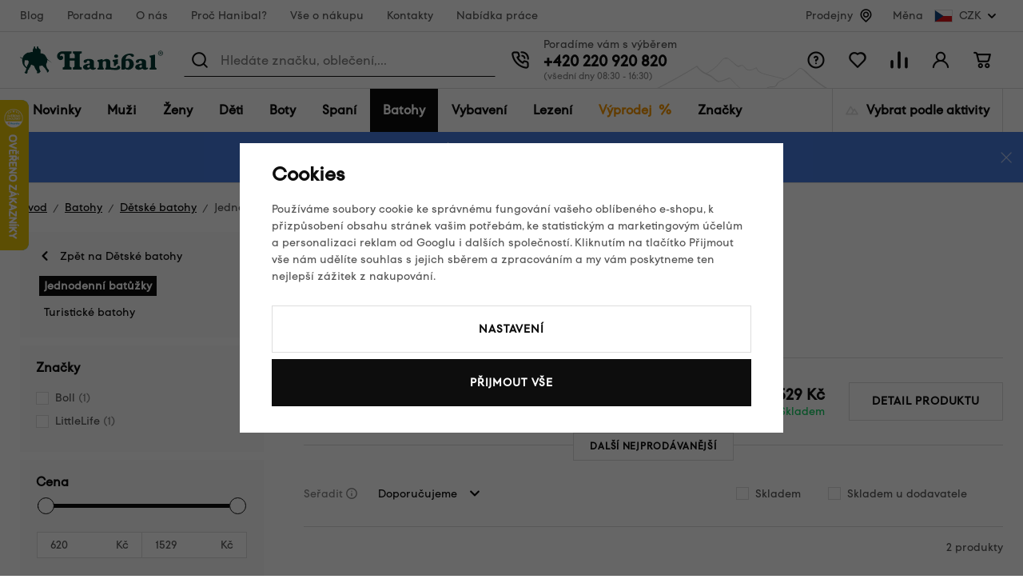

--- FILE ---
content_type: text/html; charset=UTF-8
request_url: https://www.hanibal.cz/batohy_k960/detske-batohy_k974/jednodenni-detske-batuzky_k1585/
body_size: 52579
content:
<!DOCTYPE html>


                     
    
         
            

      
      
      
            

<html class="no-js lang-cs" lang="cs">
<head>
   <meta charset="utf-8">
   
      <meta name="author" content="hanibal.cz">
   

   <meta name="web_author" content="wpj.cz">

   
      <meta name="description" content="Dětský batůžek by měl mít pohodlný zádový systém, jednoduché kapsy a reflexní prvky.&amp;nbsp;">
   

         <meta name="viewport" content="width=device-width, initial-scale=1">
   
   <meta property="og:title" content="Jednodenní dětské batůžky - Hanibal">
      
   <meta property="og:image" content="https://www.hanibal.cz/templates/images/share/fb-share-image.png">

   <meta property="og:url" content="https://www.hanibal.cz/batohy_k960/detske-batohy_k974/jednodenni-detske-batuzky_k1585/">
   <meta property="og:type" content="website">

   
   

   
      <title>Jednodenní dětské batůžky - Hanibal</title>
   

   
      

      
         <link rel="stylesheet" href="/web/build/app.1149c052.css">
         
      
   <link rel="stylesheet" href="/web/build/category.cc9f5a36.css">

   
   

   
   
      
               
         <link rel="canonical" href="https://www.hanibal.cz/batohy_k960/detske-batohy_k974/jednodenni-detske-batuzky_k1585/">
                  

   
               <meta name="robots" content="index, follow">
         

   
         

   
   <link rel="shortcut icon" href="/templates/images/favicon.ico">
   
   
   
                  <link rel="alternate" hreflang="cs" href="https://www.hanibal.cz/batohy_k960/detske-batohy_k974/jednodenni-detske-batuzky_k1585/">
               <link rel="alternate" hreflang="fr" href="https://www.hanibalsport.fr/sacs-a-dos_k960/sacs-a-dos-pour-enfants_k974/sacs-a-dos-pour-enfants_k1585/">
   
   <link rel="search" href="/vyhledavani/" type="text/html">

   <script src="/common/static/js/sentry-6.16.1.min.js"></script>

<script>
   Sentry.init({
      dsn: 'https://bdac53e35b1b4424b35eb8b76bcc2b1a@sentry.wpj.cz/9',
      allowUrls: [
         /www\.hanibal\.cz\//
      ],
      denyUrls: [
         // Facebook flakiness
         /graph\.facebook\.com/i,
         // Facebook blocked
         /connect\.facebook\.net\/en_US\/all\.js/i,
         // Chrome extensions
         /extensions\//i,
         /^chrome:\/\//i,
         /kupshop\.local/i
      ],
      beforeSend(event) {
         if (!/FBA[NV]|PhantomJS|SznProhlizec/.test(window.navigator.userAgent)) {
            return event;
         }
      },
      ignoreErrors: [
         // facebook / ga + disabled cookies
         'fbq is not defined',
         'Can\'t find variable: fbq',
         '_gat is not defined',
         'AW is not defined',
         'Can\'t find variable: AW',
         'url.searchParams.get', // gtm koza
         // localstorage not working in incoginto mode in iOS
         'The quota has been exceeded',
         'QuotaExceededError',
         'Undefined variable: localStorage',
         'localStorage is null',
         'The operation is insecure',
         "Failed to read the 'localStorage'",
         "gtm_",
         "Can't find variable: glami",
      ]
   });

   Sentry.setTag("web", "prod_hanibal_db");
   Sentry.setTag("wbpck", 1);
   Sentry.setTag("adm", 0);
   Sentry.setTag("tpl", "x");
   Sentry.setTag("sentry_v", "6.16.1");
</script>

   <script>
   window.wpj = window.wpj || {};
   wpj.onReady = wpj.onReady || [];
   wpj.jsShop = wpj.jsShop || {events:[]};

   window.dataLayer = window.dataLayer || [];
   function gtag() {
      window.dataLayer.push(arguments);
   }
   window.wpj.cookie_bar_send = true;

   wpj.getCookie = (sKey) => decodeURIComponent(
      document.cookie.replace(
         new RegExp(
            '(?:(?:^|.*;)\\s*' +
            encodeURIComponent(sKey).replace(/[\-\.\+\*]/g, '\\$&') +
            '\\s*\\=\\s*([^;]*).*$)|^.*$'
         ),
         '$1'
      )
   ) || null;

      var consents = wpj.getCookie('cookie-bar')?.split(',');

   if (!(consents instanceof Array)){
      consents = [];
   }

   consents_fields = {
      ad_storage: consents.includes('ad_storage') ? 'granted' : 'denied',
      ad_user_data: consents.includes('ad_storage') ? 'granted' : 'denied',
      ad_personalization: consents.includes('ad_storage') ? 'granted' : 'denied',
      personalization_storage: consents.includes('personalization_and_functionality_storage') ? 'granted' : 'denied',
      functionality_storage: 'granted',
      analytics_storage: consents.includes('analytics_storage') ? 'granted' : 'denied',
   };
   gtag('consent', 'default', consents_fields);

   gtag("set", "ads_data_redaction", true);

   dataLayer.push({
      'event': 'defaultConsent',
      'consents' : consents_fields,
      'version': 'v2'
   });
   </script>

<script>
   wpj.data = wpj.data || { };

      wpj.data.instagram = true;
   
   

   

   
</script>


   

         <meta name="google-site-verification" content="_sgA--2jeNL3zvgfWQl4x58keHyeYyoWV3sOrV7frjU">
   
   
   
   
          

      

   

<script>page_data = {"page":{"language":"cs","title":"Jednodenn\u00ed d\u011btsk\u00e9 bat\u016f\u017eky - Hanibal","path":"\/batohy_k960\/detske-batohy_k974\/jednodenni-detske-batuzky_k1585\/","currency":"CZK","currencyRate":1,"breadCrumbs":[{"id":"","name":"Dom\u016f"},{"id":960,"name":"Batohy"},{"id":974,"name":"D\u011btsk\u00e9 batohy"},{"id":1585,"name":"Jednodenn\u00ed bat\u016f\u017eky"}],"environment":"live","type":"category"},"user":{"sessionId":"2d26f96a6eb3de000a02797eb1172629","cartId":"no-cartID","type":"anonymous","cartValue":0,"cartValueWithVat":0,"cartValueWithoutVat":0,"cartItems":0},"resetRefferer":false,"event":"pageView","category":{"catId":1585,"catName":"Jednodenn\u00ed d\u011btsk\u00e9 bat\u016f\u017eky","catPath":[{"id":960,"name":"Batohy"},{"id":974,"name":"D\u011btsk\u00e9 batohy"},{"id":1585,"name":"Jednodenn\u00ed bat\u016f\u017eky"}],"catZbozi":{"id":"","name":""}},"once":false,"version":"v2"};page_data['page']['layout'] = window.innerWidth  > 991 ? 'web' : window.innerWidth > 543 ? 'tablet' : 'mobil';dataLayer.push(page_data);</script><script>
              wpj.onReady.push(function () {
                 [ 'logout', 'registration', 'login', 'newsletter_subscribe'].forEach(function (type) {
                    let cookieValue = wpj.storage.cookies.getItem('gtm_'+type);

                    if (cookieValue === null) {
                       return;
                    }
                    wpj.storage.cookies.removeItem('gtm_'+type);

                    cookieValue = JSON.parse(cookieValue);

                    let valueData;
                    if (type === 'newsletter_subscribe') {
                       valueData = { ...cookieValue };
                       type = 'newsletterSubscribe';
                    } else if (cookieValue instanceof Array) {
                       valueData = { data: cookieValue };
                    } else {
                       valueData = { value: cookieValue };
                    }
                     window.dataLayer.push({
                        event: 'success' +  gtm_ucfirst(type),
                           ...valueData
                     });
                 });
              });
              function gtm_ucfirst(str) {
                   if (!str || typeof str !== 'string') return str;
                   return str.charAt(0).toUpperCase() + str.slice(1);
               }
           </script>      <!-- Google Tag Manager -->
   <script data-cookieconsent="ignore">(function(w,d,s,l,i) {w[l] = w[l] || [];w[l].push({'gtm.start': new Date().getTime(), event: 'gtm.js'});
         var f = d.getElementsByTagName(s)[0],j=d.createElement(s),dl=l != 'dataLayer' ? '&l=' + l : '';
         j.async = true;j.src='//www.googletagmanager.com/gtm.js?id=' + i + dl;f.parentNode.insertBefore(j, f);
      })(window, document, 'script', 'dataLayer', 'GTM-WLD33W');</script>
   <!-- End Google Tag Manager -->
</head>
<body >



<!-- Google Tag Manager -->
   <noscript>
       <iframe src="//www.googletagmanager.com/ns.html?id=GTM-WLD33W" height="0" width="0" style="display:none;visibility:hidden"></iframe>
   </noscript>
<!-- End Google Tag Manager -->


   
      <div class="header-top" data-header-top>
   <div class="container container-flex ">
      
<div class="header-top-menu">
    
   <ul class="">
                 <li class=" item-141">
             <a href="/blog/" >
                 Blog
             </a>
                        </li>
                 <li class=" item-142">
             <a href="/poradna/" >
                 Poradna
             </a>
                        </li>
                 <li class=" item-15">
             <a href="/o-nas/" >
                 O nás
             </a>
                        </li>
                 <li class=" item-184">
             <a href="/proc-hanibal/" >
                 Proč Hanibal?
             </a>
                        </li>
                 <li class=" item-7">
             <a href="/vse-o-nakupu/" >
                 Vše o nákupu
             </a>
                        </li>
                 <li class=" item-12">
             <a href="/kontakty/" >
                 Kontakty
             </a>
                        </li>
                 <li class=" item-178">
             <a href="/nabidka-prace-v-hanibalu/" >
                 Nabídka práce
             </a>
                        </li>
          </ul>

</div>


               <div class="header-top-stores">
            <a href="/hanibal-prodejny/">Prodejny</a> <span class="fc icons_location"></span>
         </div>

         <div class="header-top-currency">
   Měna
   <div class="currency-switch" data-currency-switch>
      <div class="currency active" title="Česká koruna">
         <img src="/templates/images/currency-czk.svg" alt="Česká koruna"
              width="23" height="16">
         CZK
      </div>

      
                                          <a href="/zeme/SK" title="Změnit měnu na Euro" class="currency">
               <img src="/templates/images/currency-eur.svg" alt="Euro" width="23" height="16">
               <span>EUR</span>
            </a>
                                                </div>
</div>

         </div>
</div>
<div class="infopanel-rwd">
   
                <div class="alert alert-info alert-dismissible text-center infopanel infopanel-info"
        data-infopanel="15"
        data-version="7" data-nosnippet>
               <div class="mobile-hidden"><p>🔥 <a href="https://www.hanibal.cz/vyprodej/">Zimní slevy až 50 %</a> – vyberte si nejlepší kousky za skvělou cenu!</p>

<p>❄️ Ledovka nemá šanci. Choďte jistě a bez obav s <a href="https://www.hanibal.cz/vyhledavani/?submit=Hledat&amp;search=nesmeky&amp;rvn_c=doplnky-a-nahradni-dily&amp;rvn_c=doplnky-k-holim&amp;rvn_c=doplnky-k-mackam&amp;rvn_c=lezecke-macky&amp;rvn_c=nordic-walking-trail-running&amp;rvn_c=ostatni-doplnky">nesmeky</a>.</p></div>
         <div class="desktop-hidden"><p>🔥 <a href="http://www.hanibal.cz/vyprodej/">Zimní slevy až 50 %</a>! Vyberte si nejlepší kousky za skvělou cenu!</p>

<p>❄️ Ledovka nemá šanci. Choďte jistě a bez obav s <a href="http://www.hanibal.cz/vyhledavani/?submit=Hledat&amp;search=nesmeky&amp;rvn_c=doplnky-a-nahradni-dily&amp;rvn_c=doplnky-k-holim&amp;rvn_c=doplnky-k-mackam&amp;rvn_c=lezecke-macky&amp;rvn_c=nordic-walking-trail-running&amp;rvn_c=ostatni-doplnky">nesmeky</a>.</p></div>
                     <button type="button" class="close" data-infopanel-close="15" aria-label="Zavřít">
            <span class="fc lightbox_close"></span>
         </button>
         </div>
   <script>
      var $localInfoPanelsData = {};
      var $infoPanel = null;

      if (window.localStorage.getItem('info_panels')) {
         $localInfoPanelsData = JSON.parse(window.localStorage.getItem('info_panels'));
         $infoPanel = $localInfoPanelsData['info-panel-15'];
      }

      if ($infoPanel && $infoPanel['version'] >= "7") {
         var $infoElements = document.querySelectorAll('[data-infopanel="15"]');
         $infoElements.forEach(element => {
            element.remove();
         });
      }
   </script>

</div>
<header class="header " data-cartbox data-header>
   <div class="container container-flex">

      <button class="btn btn-primary header-hamburger" type="button"
              data-toggle="burger">
         <span class="header-hamburger-icon"></span>
      </button>

      <a href="/" title="Hanibal.cz: Outdoorové vybavení pro cesty na hory a dál." class="logo">
         <img src="/templates/images/logo.svg" alt="Hanibal.cz: Outdoorové vybavení pro cesty na hory a dál." width="179" height="35" class="img-responsive">
      </a>

      <div class="header-search-wrapper">
         <div class="header-search">
   <form method="get" action="/vyhledavani/">
      <span class="fc icons_search"></span>
      <input type="text" name="search" value="" maxlength="100" class="form-control autocomplete-control"
             placeholder="Hledáte značku, oblečení,..." autocomplete="off" data-search-input>
      <span class="fc lightbox_close input-delete" title="Vymazat hledaný výraz" data-input-delete></span>
      <button type="submit" name="submit" value="Hledat" class="btn btn-search">Hledat</button>
   </form>
</div>
      </div>

      <div class="header-contact ">
         Poradíme vám s výběrem<br>

         
                     <a href="tel:+420220920820">+420 220 920 820</a><span>(všední dny 08:30 - 16:30)</span>               </div>

      <div class="header-icons">
         <div class="header-search-icon header-icon">
            <a href="/vyhledavani/" data-toggle="search">
               <span class="fc icons_search"></span>
            </a>
         </div>
         <div class="header-help header-icon">
            <a href="">
               <span class="fc icons_question_circle"></span>
            </a>
            
<div class="header-infolinks">
    
   <ul class="">
                 <li class=" item-135">
             <a href="/poradna/" >
                 Poradna
             </a>
                        </li>
                 <li class=" item-137">
             <a href="/caste-dotazy/" >
                 Časté dotazy
             </a>
                        </li>
                 <li class=" item-143">
             <a href="/vse-o-nakupu/" >
                 Vše o nákupu
             </a>
                        </li>
                 <li class=" item-138">
             <a href="/vraceni-zbozi/" >
                 Vrácení nebo výměna zboží
             </a>
                        </li>
                 <li class=" item-139">
             <a href="/kontakty/" >
                 Kontakty
             </a>
                        </li>
          </ul>

</div>

         </div>

         <div class="header-favorite header-icon cart-signin">
   <a href="/oblibene/">
      <span class="fc icons_heart">
         <span class="count hidden">0</span>
      </span>
   </a>
</div>

<div class="header-compare header-icon">
   <a href="/porovnani-produktu/">
      <span class="fc icons_compare">
         <span class="count hidden">0</span>
      </span>
   </a>
</div>

<div class="header-login header-icon cart-signin">
   <a href="/prihlaseni/">
      <span class="fc icons_user">
               </span>
   </a>
</div>

<div class="header-cart header-icon "
   >
   <div data-reload="cart-info">
      <a >
         <span class="fc icons_cart"></span>
         <span class="price"></span>
      </a>
   </div>
</div>



<div class="cartbox-focus" data-cartbox>
   <div class="cartbox-alsobought" data-cartbox-alsobought data-url="/kosik/">
      <p class="title-default">Nezapomněli jste na něco?</p>
      <div data-print_alsobought></div>
   </div>

   <div class="cartbox-header">
      
         <h4>Nákupní košík</h4>
               
      <a href="#" class="fc icons_close" data-cartbox-hide>Zavřít</a>
   </div>

   <div class="cartbox-product-list">
      <div data-reload="cartbox-products">
         
                     <p class="no-items">V košíku nemáte žádné zboží.</p>
         
         

   

      </div>

   </div>

   <div class="cartbox-footer">
      <div data-reload="cartbox-footer">
                     

   <div class="shipping-progress">
      <span class="fc icons_delivery"></span>
      <p>
                     K dopravě zdarma zbývá
            <strong>2 000 Kč</strong>
               </p>

      <div class="shipping-bar">
                                 <span style="width: 0%"></span>
               </div>
      
   <ul class="list-unstyled">
            <li>Bezpečná online platba<img src="/templates/images/gopay.svg" alt="GoPay" width="80"></li>
               <li>2 800 odběrných míst v síti Zásilkovna</li>
         </ul>

   </div>
                  <div class="price-title">Mezisoučet
            <strong class="total-price h3">0 Kč</strong>
         </div>

         
            <div class="cartbox-sidebar-btns">
               <a href="" class="btn btn-secondary" data-cartbox-hide>Zpět k nákupu<i class="fc icons_close"></i></a>
               <a href="/kosik/" class="btn btn-ctr disabled">Do košíku<i
                     class="fc icons_arrow_right"></i></a>
            </div>
         
      </div>
   </div>
</div>
<div class="cartbox-bg" data-cartbox></div>
<div class="cartbox-overlay" data-cartbox data-cartbox-hide></div>


      </div>
   </div>
</header>

<div class="header-sections" data-fixed-header>
   <div class="container">
      <ul class="nav-l0" data-sections="header">
          <li class="nav-item nav-item-l0 " data-navitem="1634"><a href="/nove-produkty/" class="nav-link nav-link-l0">Novinky</a></li><li class="nav-item nav-item-l0 has-submenu" data-navitem="766"><a href="/muzi/" class="nav-link nav-link-l0">Muži</a><div class="submenu"><div class="submenu-top"><div class="submenu-links"><ul class="nav-l1"><li class="nav-item nav-item-l2" data-navitem="767"><a href="/panske-bundy/" class="nav-link nav-link-l2"><span class="img"><img src="[data-uri]" data-src="/data/tmp/10/7/767_10.jpg?1765029894_1" alt="" width="50" height="50"></span><span class="link">Bundy</span></a></li><li class="nav-item nav-item-l2" data-navitem="768"><a href="/panske-vesty/" class="nav-link nav-link-l2"><span class="img"><img src="[data-uri]" data-src="/data/tmp/10/8/768_10.jpg?1765282916_1" alt="" width="50" height="50"></span><span class="link">Vesty</span></a></li><li class="nav-item nav-item-l2" data-navitem="769"><a href="/mikiny-svetry/" class="nav-link nav-link-l2"><span class="img"><img src="[data-uri]" data-src="/data/tmp/10/9/769_10.jpg?1765181979_1" alt="" width="50" height="50"></span><span class="link">Mikiny, svetry</span></a></li><li class="nav-item nav-item-l2" data-navitem="770"><a href="/panske-outdoor-kalhoty/" class="nav-link nav-link-l2"><span class="img"><img src="[data-uri]" data-src="/data/tmp/10/0/770_10.jpg?1747125454_1" alt="" width="50" height="50"></span><span class="link">Kalhoty</span></a></li><li class="nav-item nav-item-l2" data-navitem="771"><a href="/panske-kratasy/" class="nav-link nav-link-l2"><span class="img"><img src="[data-uri]" data-src="/data/tmp/10/1/771_10.jpg?1732278461_1" alt="" width="50" height="50"></span><span class="link">Kraťasy</span></a></li><li class="nav-item nav-item-l2" data-navitem="772"><a href="/kosile-a-tricka/" class="nav-link nav-link-l2"><span class="img"><img src="[data-uri]" data-src="/data/tmp/10/2/772_10.jpg?1732278493_1" alt="" width="50" height="50"></span><span class="link">Košile a trička</span></a></li><li class="nav-item nav-item-l2" data-navitem="773"><a href="/panske-termopradlo/" class="nav-link nav-link-l2"><span class="img"><img src="[data-uri]" data-src="/data/tmp/10/3/773_10.jpg?1765183327_1" alt="" width="50" height="50"></span><span class="link">Termoprádlo</span></a></li><li class="nav-item nav-item-l2" data-navitem="778"><a href="/panske-ponozky-podkolenky/" class="nav-link nav-link-l2"><span class="img"><img src="[data-uri]" data-src="/data/tmp/10/8/778_10.jpg?1765182905_1" alt="" width="50" height="50"></span><span class="link">Ponožky a podkolenky</span></a></li><li class="nav-item nav-item-l2" data-navitem="779"><a href="/cepice-satky-a-kukly/" class="nav-link nav-link-l2"><span class="img"><img src="[data-uri]" data-src="/data/tmp/10/9/779_10.jpg?1732278598_1" alt="" width="50" height="50"></span><span class="link">Čepice, šátky a kukly</span></a></li><li class="nav-item nav-item-l2" data-navitem="785"><a href="/panske-rukavice/" class="nav-link nav-link-l2"><span class="img"><img src="[data-uri]" data-src="/data/tmp/10/5/785_10.jpg?1768391975_1" alt="" width="50" height="50"></span><span class="link">Rukavice</span></a></li><li class="nav-item nav-item-l2" data-navitem="786"><a href="/muzi_k766/panske-boty_k786/" class="nav-link nav-link-l2"><span class="img"><img src="[data-uri]" data-src="/data/tmp/10/6/786_10.jpg?1732269097_1" alt="" width="50" height="50"></span><span class="link">Boty</span></a></li><li class="nav-item nav-item-l2" data-navitem="1578"><a href="/outdoor-darkove-poukazy-muzi/" class="nav-link nav-link-l2"><span class="img"><img src="[data-uri]" data-src="/data/tmp/10/8/1578_10.jpg?1762509614_1" alt="" width="50" height="50"></span><span class="link">Dárkové poukazy</span></a></li></ul></div><div class="submenu-product"></div></div></div></li><li class="nav-item nav-item-l0 has-submenu" data-navitem="793"><a href="/damske-outdoor-obleceni/" class="nav-link nav-link-l0">Ženy</a><div class="submenu"><div class="submenu-top"><div class="submenu-links"><ul class="nav-l1"><li class="nav-item nav-item-l2" data-navitem="794"><a href="/damske-bundy/" class="nav-link nav-link-l2"><span class="img"><img src="[data-uri]" data-src="/data/tmp/10/4/794_10.jpg?1732282235_1" alt="" width="50" height="50"></span><span class="link">Bundy</span></a></li><li class="nav-item nav-item-l2" data-navitem="795"><a href="/damske-outdoor-vesty/" class="nav-link nav-link-l2"><span class="img"><img src="[data-uri]" data-src="/data/tmp/10/5/795_10.jpg?1732282288_1" alt="" width="50" height="50"></span><span class="link">Vesty</span></a></li><li class="nav-item nav-item-l2" data-navitem="796"><a href="/damske-mikiny-svetry/" class="nav-link nav-link-l2"><span class="img"><img src="[data-uri]" data-src="/data/tmp/10/6/796_10.jpg?1732282306_1" alt="" width="50" height="50"></span><span class="link">Mikiny, svetry</span></a></li><li class="nav-item nav-item-l2" data-navitem="797"><a href="/damske-outdoor-kalhoty/" class="nav-link nav-link-l2"><span class="img"><img src="[data-uri]" data-src="/data/tmp/10/7/797_10.jpg?1732282349_1" alt="" width="50" height="50"></span><span class="link">Kalhoty</span></a></li><li class="nav-item nav-item-l2" data-navitem="798"><a href="/damske-outdoor-kratasy/" class="nav-link nav-link-l2"><span class="img"><img src="[data-uri]" data-src="/data/tmp/10/8/798_10.jpg?1732282399_1" alt="" width="50" height="50"></span><span class="link">Kraťasy</span></a></li><li class="nav-item nav-item-l2" data-navitem="800"><a href="/damske-sukne-a-saty/" class="nav-link nav-link-l2"><span class="img"><img src="[data-uri]" data-src="/data/tmp/10/0/800_10.jpg?1732282410_1" alt="" width="50" height="50"></span><span class="link">Sukně a šaty</span></a></li><li class="nav-item nav-item-l2" data-navitem="801"><a href="/damske-termopradlo/" class="nav-link nav-link-l2"><span class="img"><img src="[data-uri]" data-src="/data/tmp/10/1/801_10.jpg?1765182329_1" alt="" width="50" height="50"></span><span class="link">Termoprádlo</span></a></li><li class="nav-item nav-item-l2" data-navitem="799"><a href="/damske-kosile-tricka/" class="nav-link nav-link-l2"><span class="img"><img src="[data-uri]" data-src="/data/tmp/10/9/799_10.jpg?1732282553_1" alt="" width="50" height="50"></span><span class="link">Košile a trička</span></a></li><li class="nav-item nav-item-l2" data-navitem="806"><a href="/damske-outdoor-ponozky/" class="nav-link nav-link-l2"><span class="img"><img src="[data-uri]" data-src="/data/tmp/10/6/806_10.jpg?1732282600_1" alt="" width="50" height="50"></span><span class="link">Ponožky a podkolenky</span></a></li><li class="nav-item nav-item-l2" data-navitem="807"><a href="/damske-cepice/" class="nav-link nav-link-l2"><span class="img"><img src="[data-uri]" data-src="/data/tmp/10/7/807_10.jpg?1732282661_1" alt="" width="50" height="50"></span><span class="link">Čepice, šátky a kukly</span></a></li><li class="nav-item nav-item-l2" data-navitem="813"><a href="/damske-rukavice/" class="nav-link nav-link-l2"><span class="img"><img src="[data-uri]" data-src="/data/tmp/10/3/813_10.jpg?1768392953_1" alt="" width="50" height="50"></span><span class="link">Rukavice</span></a></li><li class="nav-item nav-item-l2" data-navitem="814"><a href="/zeny_k793/damske-boty_k814/" class="nav-link nav-link-l2"><span class="img"><img src="[data-uri]" data-src="/data/tmp/10/4/814_10.jpg?1732282808_1" alt="" width="50" height="50"></span><span class="link">Boty</span></a></li><li class="nav-item nav-item-l2" data-navitem="1579"><a href="/outdoor-darkove-poukazy-zeny/" class="nav-link nav-link-l2"><span class="img"><img src="[data-uri]" data-src="/data/tmp/10/9/1579_10.jpg?1762509781_1" alt="" width="50" height="50"></span><span class="link">Dárkové poukazy</span></a></li></ul></div><div class="submenu-product"><div class="catalog"><a href="/damske-termotriko-s-kratkym-rukavem-sensor-merino-wool-potisk_z17544/" class="product-link"><div class="img"><img src="[data-uri]" data-src="/data/tmp/2/1/665401_2.jpg?_1" width="230" height="300" class="img-responsive" alt="Dámské termotriko s krátkým rukávem Sensor Merino Wool – potisk"><div class="catalog-flags flags"></div></div><p>Dámské termotriko s krátkým rukávem Sensor Merino Wool – potisk</p><p class="price"><strong>1 529 Kč</strong></p></a></div></div></div></div></li><li class="nav-item nav-item-l0 has-submenu" data-navitem="821"><a href="/detska-outdoor-vybava/" class="nav-link nav-link-l0">Děti</a><div class="submenu"><div class="submenu-top"><div class="submenu-links"><ul class="nav-l1"><li class="nav-item nav-item-l2" data-navitem="822"><a href="/detske-outdoor-obleceni/" class="nav-link nav-link-l2"><span class="img"><img src="[data-uri]" data-src="/data/tmp/10/2/822_10.jpg?1732282911_1" alt="" width="50" height="50"></span><span class="link">Dětské oblečení</span></a></li><li class="nav-item nav-item-l2" data-navitem="836"><a href="/detske-spacaky/" class="nav-link nav-link-l2"><span class="img"><img src="[data-uri]" data-src="/data/tmp/10/6/836_10.jpg?1710497055_1" alt="" width="50" height="50"></span><span class="link">Dětské spacáky</span></a></li><li class="nav-item nav-item-l2" data-navitem="837"><a href="/detske-batohy/" class="nav-link nav-link-l2"><span class="img"><img src="[data-uri]" data-src="/data/tmp/10/7/837_10.jpg?1710497105_1" alt="" width="50" height="50"></span><span class="link">Dětské batohy</span></a></li><li class="nav-item nav-item-l2" data-navitem="838"><a href="/detske-sedacky/" class="nav-link nav-link-l2"><span class="img"><img src="[data-uri]" data-src="/data/tmp/10/8/838_10.jpg?1765181454_1" alt="" width="50" height="50"></span><span class="link">Dětské sedačky</span></a></li><li class="nav-item nav-item-l2" data-navitem="839"><a href="/detske-doplnky/" class="nav-link nav-link-l2"><span class="img"><img src="[data-uri]" data-src="/data/tmp/10/9/839_10.jpg?1653923942_1" alt="" width="50" height="50"></span><span class="link">Dětské doplňky</span></a></li><li class="nav-item nav-item-l2" data-navitem="1580"><a href="/outdoor-darkove-poukazy-deti/" class="nav-link nav-link-l2"><span class="img"><img src="[data-uri]" data-src="/data/tmp/10/0/1580_10.jpg?1762509813_1" alt="" width="50" height="50"></span><span class="link">Dárkové poukazy</span></a></li></ul></div><div class="submenu-product"><div class="catalog"><a href="/detsky-batoh-boll-roo-12_z33691/" class="product-link"><div class="img"><img src="[data-uri]" data-src="/data/tmp/2/6/674616_2.jpg?_1" width="230" height="300" class="img-responsive" alt="Dětský batoh Boll Roo 12"><div class="catalog-flags flags"><span class="flag flag-discount">Sleva<span>&nbsp;-&nbsp;18%</span></span></div></div><p>Dětský batoh Boll Roo 12</p><p class="price"><strong>829 Kč</strong></p></a></div></div></div></div></li><li class="nav-item nav-item-l0 has-submenu" data-navitem="840"><a href="/outdoorove-boty/" class="nav-link nav-link-l0">Boty</a><div class="submenu"><div class="submenu-top"><div class="submenu-links"><ul class="nav-l1"><li class="nav-item nav-item-l2" data-navitem="841"><a href="/panske-outdoor-boty/" class="nav-link nav-link-l2"><span class="img"><img src="[data-uri]" data-src="/data/tmp/10/1/841_10.jpg?1732283123_1" alt="" width="50" height="50"></span><span class="link">Pánské boty</span></a></li><li class="nav-item nav-item-l2" data-navitem="849"><a href="/damske-outdoor-boty/" class="nav-link nav-link-l2"><span class="img"><img src="[data-uri]" data-src="/data/tmp/10/9/849_10.jpg?1732283263_1" alt="" width="50" height="50"></span><span class="link">Dámské boty</span></a></li><li class="nav-item nav-item-l2" data-navitem="860"><a href="/obuv-doplnky/" class="nav-link nav-link-l2"><span class="img"><img src="[data-uri]" data-src="/data/tmp/10/0/860_10.jpg?1732283425_1" alt="" width="50" height="50"></span><span class="link">Doplňky k obuvi</span></a></li><li class="nav-item nav-item-l2" data-navitem="1581"><a href="/outdoor-darkove-poukazy-boty/" class="nav-link nav-link-l2"><span class="img"><img src="[data-uri]" data-src="/data/tmp/10/1/1581_10.jpg?1762509858_1" alt="" width="50" height="50"></span><span class="link">Dárkové poukazy</span></a></li></ul></div><div class="submenu-product"><div class="catalog"><a href="/damske-nizke-trekove-boty-asolo-eldo-lth-gv-ml_z32952/" class="product-link"><div class="img"><img src="[data-uri]" data-src="/data/tmp/2/3/638943_2.jpg?_1" width="230" height="300" class="img-responsive" alt="Dámské nízké trekové boty Asolo Eldo Lth GV ML"><div class="catalog-flags flags"><span class="flag flag-discount">Sleva<span>&nbsp;-&nbsp;27%</span></span><span class="flag flag-free-delivery">Doprava zdarma</span></div></div><p>Dámské nízké trekové boty Asolo Eldo Lth GV ML</p><p class="price"><strong>3 490 Kč</strong></p></a></div></div></div></div></li><li class="nav-item nav-item-l0 has-submenu" data-navitem="1136"><a href="/outdoor-spani/" class="nav-link nav-link-l0">Spaní</a><div class="submenu"><div class="submenu-top"><div class="submenu-links"><ul class="nav-l1"><li class="nav-item nav-item-l2" data-navitem="989"><a href="/spacaky/" class="nav-link nav-link-l2"><span class="img"><img src="[data-uri]" data-src="/data/tmp/10/9/989_10.jpg?1764940383_1" alt="" width="50" height="50"></span><span class="link">Spacáky</span></a></li><li class="nav-item nav-item-l2" data-navitem="990"><a href="/karimatky/" class="nav-link nav-link-l2"><span class="img"><img src="[data-uri]" data-src="/data/tmp/10/0/990_10.jpg?1752687410_1" alt="" width="50" height="50"></span><span class="link">Karimatky</span></a></li><li class="nav-item nav-item-l2" data-navitem="997"><a href="/stany/" class="nav-link nav-link-l2"><span class="img"><img src="[data-uri]" data-src="/data/tmp/10/7/997_10.jpg?1768390959_1" alt="" width="50" height="50"></span><span class="link">Stany</span></a></li><li class="nav-item nav-item-l2" data-navitem="991"><a href="/hamaky/" class="nav-link nav-link-l2"><span class="img"><img src="[data-uri]" data-src="/data/tmp/10/1/991_10.jpg?1764941765_1" alt="" width="50" height="50"></span><span class="link">Hamaky</span></a></li><li class="nav-item nav-item-l2" data-navitem="992"><a href="/polstarky/" class="nav-link nav-link-l2"><span class="img"><img src="[data-uri]" data-src="/data/tmp/10/2/992_10.jpg?1752689115_1" alt="" width="50" height="50"></span><span class="link">Polštářky</span></a></li><li class="nav-item nav-item-l2" data-navitem="993"><a href="/vlozky-do-spacaku/" class="nav-link nav-link-l2"><span class="img"><img src="[data-uri]" data-src="/data/tmp/10/3/993_10.jpg?1752689146_1" alt="" width="50" height="50"></span><span class="link">Vložky do spacáků</span></a></li><li class="nav-item nav-item-l2" data-navitem="994"><a href="/obaly-na-spacaky/" class="nav-link nav-link-l2"><span class="img"><img src="[data-uri]" data-src="/data/tmp/10/4/994_10.jpg?1765281095_1" alt="" width="50" height="50"></span><span class="link">Obaly</span></a></li><li class="nav-item nav-item-l2" data-navitem="1176"><a href="/spacaky-doplnky/" class="nav-link nav-link-l2"><span class="img"><img src="[data-uri]" data-src="/data/tmp/10/6/1176_10.jpg?1752689231_1" alt="" width="50" height="50"></span><span class="link">Doplňky</span></a></li><li class="nav-item nav-item-l2" data-navitem="995"><a href="/udrzba-spacaku-opravne-sady/" class="nav-link nav-link-l2"><span class="img"><img src="[data-uri]" data-src="/data/tmp/10/5/995_10.jpg?1752689273_1" alt="" width="50" height="50"></span><span class="link">Údržba spacáků a karimatek, opravné sady</span></a></li><li class="nav-item nav-item-l2" data-navitem="1648"><a href="/outdoor-darkove-poukazy-spani/" class="nav-link nav-link-l2"><span class="img"><img src="[data-uri]" data-src="/data/tmp/10/8/1648_10.jpg?1762509881_1" alt="" width="50" height="50"></span><span class="link">Dárkové poukazy</span></a></li></ul></div><div class="submenu-product"><div class="catalog"><a href="/trisezonni-synteticky-spaci-pytel-pinguin-topas-185-cm_z30950/" class="product-link"><div class="img"><img src="[data-uri]" data-src="/data/tmp/2/5/623195_2.jpg?_1" width="230" height="300" class="img-responsive" alt="Třísezónní syntetický spací pytel Pinguin Topas (185 cm)"><div class="catalog-flags flags"><span class="flag flag-discount">Sleva<span>&nbsp;-&nbsp;6%</span></span><span class="flag flag-free-delivery">Doprava zdarma</span></div></div><p>Třísezónní syntetický spací pytel Pinguin Topas (185 cm)</p><p class="price"><strong>2 579 Kč</strong></p></a></div></div></div></div></li><li class="nav-item nav-item-l0 has-submenu" data-navitem="960"><a href="/batohy/" class="nav-link nav-link-l0">Batohy</a><div class="submenu"><div class="submenu-top"><div class="submenu-links"><ul class="nav-l1"><li class="nav-item nav-item-l2" data-navitem="961"><a href="/panske-batohy/" class="nav-link nav-link-l2"><span class="img"><img src="[data-uri]" data-src="/data/tmp/10/1/961_10.jpg?1732283923_1" alt="" width="50" height="50"></span><span class="link">Pánské batohy</span></a></li><li class="nav-item nav-item-l2" data-navitem="968"><a href="/damske-batohy/" class="nav-link nav-link-l2"><span class="img"><img src="[data-uri]" data-src="/data/tmp/10/8/968_10.jpg?1732283972_1" alt="" width="50" height="50"></span><span class="link">Dámské batohy</span></a></li><li class="nav-item nav-item-l2" data-navitem="974"><a href="/batohy_k960/detske-batohy_k974/" class="nav-link nav-link-l2"><span class="img"><img src="[data-uri]" data-src="/data/tmp/10/4/974_10.jpg?1710757838_1" alt="" width="50" height="50"></span><span class="link">Dětské batohy</span></a></li><li class="nav-item nav-item-l2" data-navitem="1155"><a href="/lavinove-batohy/" class="nav-link nav-link-l2"><span class="img"><img src="[data-uri]" data-src="/data/tmp/10/5/1155_10.jpg?1710757947_1" alt="" width="50" height="50"></span><span class="link">Lavinové batohy</span></a></li><li class="nav-item nav-item-l2" data-navitem="978"><a href="/ledvinky/" class="nav-link nav-link-l2"><span class="img"><img src="[data-uri]" data-src="/data/tmp/10/8/978_10.jpg?1765183413_1" alt="" width="50" height="50"></span><span class="link">Ledvinky</span></a></li><li class="nav-item nav-item-l2" data-navitem="975"><a href="/batohy_k960/detske-sedacky_k975/" class="nav-link nav-link-l2"><span class="img"><img src="[data-uri]" data-src="/data/tmp/10/5/975_10.jpg?1712066354_1" alt="" width="50" height="50"></span><span class="link">Dětské sedačky</span></a></li><li class="nav-item nav-item-l2" data-navitem="976"><a href="/cestovni-tasky-duffle/" class="nav-link nav-link-l2"><span class="img"><img src="[data-uri]" data-src="/data/tmp/10/6/976_10.jpg?1765183431_1" alt="" width="50" height="50"></span><span class="link">Cestovní tašky, duffle</span></a></li><li class="nav-item nav-item-l2" data-navitem="977"><a href="/tasky-pres-rameno/" class="nav-link nav-link-l2"><span class="img"><img src="[data-uri]" data-src="/data/tmp/10/7/977_10.jpg?1732284071_1" alt="" width="50" height="50"></span><span class="link">Tašky přes rameno</span></a></li><li class="nav-item nav-item-l2" data-navitem="1236"><a href="/brasny-a-nosice/" class="nav-link nav-link-l2"><span class="img"><img src="[data-uri]" data-src="/data/tmp/10/6/1236_10.jpg?1710758576_1" alt="" width="50" height="50"></span><span class="link">Brašny a nosiče</span></a></li><li class="nav-item nav-item-l2" data-navitem="984"><a href="/penezenky-pouzdra-vaky-obaly/" class="nav-link nav-link-l2"><span class="img"><img src="[data-uri]" data-src="/data/tmp/10/4/984_10.jpg?1710758612_1" alt="" width="50" height="50"></span><span class="link">Peněženky, pouzdra, vaky, obaly</span></a></li><li class="nav-item nav-item-l2" data-navitem="979"><a href="/doplnky-k-batohum/" class="nav-link nav-link-l2"><span class="img"><img src="[data-uri]" data-src="/data/tmp/10/9/979_10.jpg?1732284118_1" alt="" width="50" height="50"></span><span class="link">Doplňky k batohům</span></a></li><li class="nav-item nav-item-l2" data-navitem="1649"><a href="/outdoor-darkove-poukazy-batohy/" class="nav-link nav-link-l2"><span class="img"><img src="[data-uri]" data-src="/data/tmp/10/9/1649_10.jpg?1762509917_1" alt="" width="50" height="50"></span><span class="link">Dárkové poukazy</span></a></li></ul></div><div class="submenu-product"><div class="catalog"><a href="/batoh-lowe-alpine-airzone-ultra-36_z35822/" class="product-link"><div class="img"><img src="[data-uri]" data-src="/data/tmp/2/4/660854_2.jpg?_1" width="230" height="300" class="img-responsive" alt="batoh Lowe Alpine AirZone Ultra 36"><div class="catalog-flags flags"><span class="flag flag-free-delivery">Doprava zdarma</span></div></div><p>batoh Lowe Alpine AirZone Ultra 36</p><p class="price"><strong>3 459 Kč</strong></p></a></div></div></div></div></li><li class="nav-item nav-item-l0 has-submenu" data-navitem="959"><a href="/turistika-a-kemping/" class="nav-link nav-link-l0">Vybavení</a><div class="submenu"><div class="submenu-top"><div class="submenu-links"><ul class="nav-l1"><li class="nav-item nav-item-l2" data-navitem="1005"><a href="/vareni-jidlo-na-cesty-lahve/" class="nav-link nav-link-l2"><span class="img"><img src="[data-uri]" data-src="/data/tmp/10/5/1005_10.jpg?1732292181_1" alt="" width="50" height="50"></span><span class="link">Vaření a jídlo na cesty</span></a></li><li class="nav-item nav-item-l2" data-navitem="1017"><a href="/lahve-termosky-a-termohrnky/" class="nav-link nav-link-l2"><span class="img"><img src="[data-uri]" data-src="/data/tmp/10/7/1017_10.jpg?1732292391_1" alt="" width="50" height="50"></span><span class="link">Lahve, termosky a termohrnky</span></a></li><li class="nav-item nav-item-l2" data-navitem="1028"><a href="/svitilny/" class="nav-link nav-link-l2"><span class="img"><img src="[data-uri]" data-src="/data/tmp/10/8/1028_10.jpg?1732292435_1" alt="" width="50" height="50"></span><span class="link">Svítilny</span></a></li><li class="nav-item nav-item-l2" data-navitem="1054"><a href="/trekove-hole/" class="nav-link nav-link-l2"><span class="img"><img src="[data-uri]" data-src="/data/tmp/10/4/1054_10.jpg?1732292490_1" alt="" width="50" height="50"></span><span class="link">Trekové hole</span></a></li><li class="nav-item nav-item-l2" data-navitem="1061"><a href="/slunecni-bryle/" class="nav-link nav-link-l2"><span class="img"><img src="[data-uri]" data-src="/data/tmp/10/1/1061_10.jpg?1711015976_1" alt="" width="50" height="50"></span><span class="link">Sluneční brýle</span></a></li><li class="nav-item nav-item-l2" data-navitem="1159"><a href="/sneznice/" class="nav-link nav-link-l2"><span class="img"><img src="[data-uri]" data-src="/data/tmp/10/9/1159_10.jpg?1765029837_1" alt="" width="50" height="50"></span><span class="link">Sněžnice</span></a></li><li class="nav-item nav-item-l2" data-navitem="1033"><a href="/elektronika/" class="nav-link nav-link-l2"><span class="img"><img src="[data-uri]" data-src="/data/tmp/10/3/1033_10.jpg?1680277272_1" alt="" width="50" height="50"></span><span class="link">Elektronika</span></a></li><li class="nav-item nav-item-l2" data-navitem="1037"><a href="/hygiena-ochrana-prvni-pomoc/" class="nav-link nav-link-l2"><span class="img"><img src="[data-uri]" data-src="/data/tmp/10/7/1037_10.jpg?1710863794_1" alt="" width="50" height="50"></span><span class="link">Hygiena, ochrana, první pomoc</span></a></li><li class="nav-item nav-item-l2" data-navitem="1049"><a href="/outdoor-noze/" class="nav-link nav-link-l2"><span class="img"><img src="[data-uri]" data-src="/data/tmp/10/9/1049_10.jpg?1732292634_1" alt="" width="50" height="50"></span><span class="link">Nože</span></a></li><li class="nav-item nav-item-l2" data-navitem="1062"><a href="/ponca-a-plastenky/" class="nav-link nav-link-l2"><span class="img"><img src="[data-uri]" data-src="/data/tmp/10/2/1062_10.jpg?1710864955_1" alt="" width="50" height="50"></span><span class="link">Ponča a pláštěnky</span></a></li><li class="nav-item nav-item-l2" data-navitem="1064"><a href="/kompasy-buzoly-dalekohledy/" class="nav-link nav-link-l2"><span class="img"><img src="[data-uri]" data-src="/data/tmp/10/4/1064_10.jpg?1711018494_1" alt="" width="50" height="50"></span><span class="link">Kompasy, buzoly, dalekohledy</span></a></li><li class="nav-item nav-item-l2" data-navitem="1065"><a href="/navleky-do-snehu/" class="nav-link nav-link-l2"><span class="img"><img src="[data-uri]" data-src="/data/tmp/10/5/1065_10.jpg?1711018535_1" alt="" width="50" height="50"></span><span class="link">Návleky</span></a></li><li class="nav-item nav-item-l2" data-navitem="1058"><a href="/impregnace-a-praci-prostredky/" class="nav-link nav-link-l2"><span class="img"><img src="[data-uri]" data-src="/data/tmp/10/8/1058_10.jpg?1732292672_1" alt="" width="50" height="50"></span><span class="link">Impregnace a prací prostředky</span></a></li><li class="nav-item nav-item-l2" data-navitem="1066"><a href="/campingove-vybaveni/" class="nav-link nav-link-l2"><span class="img"><img src="[data-uri]" data-src="/data/tmp/10/6/1066_10.jpg?1765282710_1" alt="" width="50" height="50"></span><span class="link">Campingové vybavení</span></a></li><li class="nav-item nav-item-l2" data-navitem="1169"><a href="/opravne-sady-zaplaty-atd/" class="nav-link nav-link-l2"><span class="img"><img src="[data-uri]" data-src="/data/tmp/10/9/1169_10.jpg?1711029107_1" alt="" width="50" height="50"></span><span class="link">Opravné sady, záplaty atd.</span></a></li><li class="nav-item nav-item-l2" data-navitem="1063"><a href="/vybaveni-na-turistiku-a-kemping_k959/ostatni-doplnky_k1063/" class="nav-link nav-link-l2"><span class="img"><img src="[data-uri]" data-src="/data/tmp/10/3/1063_10.jpg?1765270571_1" alt="" width="50" height="50"></span><span class="link">Ostatní doplňky</span></a></li><li class="nav-item nav-item-l2" data-navitem="1161"><a href="/tiskoviny/" class="nav-link nav-link-l2"><span class="img"><img src="[data-uri]" data-src="/data/tmp/10/1/1161_10.jpg?1762508587_1" alt="" width="50" height="50"></span><span class="link">Dárkové poukazy</span></a></li></ul></div><div class="submenu-product"><div class="catalog"><a href="/msr-whisperlite-international_z36637/" class="product-link"><div class="img"><img src="[data-uri]" data-src="/data/tmp/2/8/585988_2.jpg?_1" width="230" height="300" class="img-responsive" alt="MSR Whisperlite International"><div class="catalog-flags flags"><span class="flag flag-discount">Sleva<span>&nbsp;-&nbsp;16%</span></span><span class="flag flag-free-delivery">Doprava zdarma</span></div></div><p>MSR Whisperlite International</p><p class="price"><strong>3 739 Kč</strong></p></a></div></div></div></div></li><li class="nav-item nav-item-l0 has-submenu" data-navitem="1083"><a href="/vybava-lezeni/" class="nav-link nav-link-l0">Lezení</a><div class="submenu"><div class="submenu-top"><div class="submenu-links"><ul class="nav-l1"><li class="nav-item nav-item-l2" data-navitem="1099"><a href="/lezecky/" class="nav-link nav-link-l2"><span class="img"><img src="[data-uri]" data-src="/data/tmp/10/9/1099_10.jpg?1732292875_1" alt="" width="50" height="50"></span><span class="link">Lezečky</span></a></li><li class="nav-item nav-item-l2" data-navitem="1100"><a href="/uvazky/" class="nav-link nav-link-l2"><span class="img"><img src="[data-uri]" data-src="/data/tmp/10/0/1100_10.jpg?1732292982_1" alt="" width="50" height="50"></span><span class="link">Úvazky</span></a></li><li class="nav-item nav-item-l2" data-navitem="1089"><a href="/helmy/" class="nav-link nav-link-l2"><span class="img"><img src="[data-uri]" data-src="/data/tmp/10/9/1089_10.jpg?1711367439_1" alt="" width="50" height="50"></span><span class="link">Helmy</span></a></li><li class="nav-item nav-item-l2" data-navitem="1084"><a href="/ferraty/" class="nav-link nav-link-l2"><span class="img"><img src="[data-uri]" data-src="/data/tmp/10/4/1084_10.jpg?1711367616_1" alt="" width="50" height="50"></span><span class="link">Ferraty</span></a></li><li class="nav-item nav-item-l2" data-navitem="1090"><a href="/jisteni-a-slanovani/" class="nav-link nav-link-l2"><span class="img"><img src="[data-uri]" data-src="/data/tmp/10/0/1090_10.jpg?1711367907_1" alt="" width="50" height="50"></span><span class="link">Jištění a slaňování</span></a></li><li class="nav-item nav-item-l2" data-navitem="1094"><a href="/karabiny-expresky/" class="nav-link nav-link-l2"><span class="img"><img src="[data-uri]" data-src="/data/tmp/10/4/1094_10.jpg?1711368201_1" alt="" width="50" height="50"></span><span class="link">Karabiny, expresky</span></a></li><li class="nav-item nav-item-l2" data-navitem="1097"><a href="/horolezecka-lana/" class="nav-link nav-link-l2"><span class="img"><img src="[data-uri]" data-src="/data/tmp/10/7/1097_10.jpg?1732295018_1" alt="" width="50" height="50"></span><span class="link">Lana</span></a></li><li class="nav-item nav-item-l2" data-navitem="1102"><a href="/vklinence-friendy-srouby-skoby/" class="nav-link nav-link-l2"><span class="img"><img src="[data-uri]" data-src="/data/tmp/10/2/1102_10.jpg?1732295050_1" alt="" width="50" height="50"></span><span class="link">Vklíněnce, friendy, šrouby, skoby</span></a></li><li class="nav-item nav-item-l2" data-navitem="1112"><a href="/magnezium-a-pytliky-na-mg/" class="nav-link nav-link-l2"><span class="img"><img src="[data-uri]" data-src="/data/tmp/10/2/1112_10.jpg?1711373446_1" alt="" width="50" height="50"></span><span class="link">Magnézium a pytlíky na Mg</span></a></li><li class="nav-item nav-item-l2" data-navitem="1107"><a href="/smycky/" class="nav-link nav-link-l2"><span class="img"><img src="[data-uri]" data-src="/data/tmp/10/7/1107_10.jpg?1765181868_1" alt="" width="50" height="50"></span><span class="link">Smyčky</span></a></li><li class="nav-item nav-item-l2" data-navitem="1114"><a href="/macky/" class="nav-link nav-link-l2"><span class="img"><img src="[data-uri]" data-src="/data/tmp/10/4/1114_10.jpg?1732295147_1" alt="" width="50" height="50"></span><span class="link">Mačky</span></a></li><li class="nav-item nav-item-l2" data-navitem="1117"><a href="/cepiny/" class="nav-link nav-link-l2"><span class="img"><img src="[data-uri]" data-src="/data/tmp/10/7/1117_10.jpg?1732295174_1" alt="" width="50" height="50"></span><span class="link">Cepíny</span></a></li><li class="nav-item nav-item-l2" data-navitem="1113"><a href="/brzdy-blokanty-a-kladky/" class="nav-link nav-link-l2"><span class="img"><img src="[data-uri]" data-src="/data/tmp/10/3/1113_10.jpg?1711541199_1" alt="" width="50" height="50"></span><span class="link">Brzdy, blokanty a kladky</span></a></li><li class="nav-item nav-item-l2" data-navitem="1116"><a href="/doplnky/" class="nav-link nav-link-l2"><span class="img"><img src="[data-uri]" data-src="/data/tmp/10/6/1116_10.jpg?1711543319_1" alt="" width="50" height="50"></span><span class="link">Doplňky</span></a></li><li class="nav-item nav-item-l2" data-navitem="1154"><a href="/vybaveni-na-snih/" class="nav-link nav-link-l2"><span class="img"><img src="[data-uri]" data-src="/data/tmp/10/4/1154_10.jpg?1765182184_1" alt="" width="50" height="50"></span><span class="link">Vybavení na sníh</span></a></li><li class="nav-item nav-item-l2" data-navitem="1137"><a href="/pracovni-vybaveni/" class="nav-link nav-link-l2"><span class="img"><img src="[data-uri]" data-src="/data/tmp/10/7/1137_10.jpg?1636974351_1" alt="" width="50" height="50"></span><span class="link">Pracovní vybavení</span></a></li><li class="nav-item nav-item-l2" data-navitem="1101"><a href="/bouldermatky/" class="nav-link nav-link-l2"><span class="img"><img src="[data-uri]" data-src="/data/tmp/10/1/1101_10.jpg?1711614463_1" alt="" width="50" height="50"></span><span class="link">Bouldermatky</span></a></li><li class="nav-item nav-item-l2" data-navitem="1111"><a href="/posilovaci-desky/" class="nav-link nav-link-l2"><span class="img"><img src="[data-uri]" data-src="/data/tmp/10/1/1111_10.jpg?1711614546_1" alt="" width="50" height="50"></span><span class="link">Posilovací desky</span></a></li><li class="nav-item nav-item-l2" data-navitem="1108"><a href="/slackline/" class="nav-link nav-link-l2"><span class="img"><img src="[data-uri]" data-src="/data/tmp/10/8/1108_10.jpg?1711620526_1" alt="" width="50" height="50"></span><span class="link">Slackline</span></a></li><li class="nav-item nav-item-l2" data-navitem="1163"><a href="/knihy-pruvodce/" class="nav-link nav-link-l2"><span class="img"><img src="[data-uri]" data-src="/data/tmp/10/3/1163_10.jpg?1732295333_1" alt="" width="50" height="50"></span><span class="link">Knihy, průvodce</span></a></li><li class="nav-item nav-item-l2" data-navitem="1582"><a href="/outdoor-darkove-poukazy-lezeni/" class="nav-link nav-link-l2"><span class="img"><img src="[data-uri]" data-src="/data/tmp/10/2/1582_10.jpg?1762509970_1" alt="" width="50" height="50"></span><span class="link">Dárkové poukazy</span></a></li></ul></div><div class="submenu-product"><div class="catalog"><a href="/tendon-master-pro-9-2-complete-shield-60m_z36159/" class="product-link"><div class="img"><img src="[data-uri]" data-src="/data/tmp/2/1/663131_2.jpg?_1" width="230" height="300" class="img-responsive" alt="Tendon Master Pro 9,2 Complete Shield 60m"><div class="catalog-flags flags"><span class="flag flag-free-delivery">Doprava zdarma</span></div></div><p>Tendon Master Pro 9,2 Complete Shield 60m</p><p class="price"><strong>4 419 Kč</strong></p></a></div></div></div></div></li><li class="nav-item nav-item-l0 " data-navitem="1212"><a href="/vyprodej/" class="nav-link nav-link-l0">Výprodej</a></li><li class="nav-item nav-item-l0 has-submenu" data-navitem="1072"><a href="/aktivity/" class="nav-link nav-link-l0">Vybrat podle aktivity</a><div class="submenu"><div class="submenu-top"><div class="submenu-links"><ul class="nav-l1"><li class="nav-item nav-item-l2" data-navitem="1073"><a href="/turistika-a-treking/" class="nav-link nav-link-l2"><span class="img"><img src="[data-uri]" data-src="/data/tmp/10/3/1073_10.jpg?1732295378_1" alt="" width="50" height="50"></span><span class="link">Turistika a treking</span></a></li><li class="nav-item nav-item-l2" data-navitem="1074"><a href="/vybaveni-na-via-ferraty/" class="nav-link nav-link-l2"><span class="img"><img src="[data-uri]" data-src="/data/tmp/10/4/1074_10.jpg?1766062925_1" alt="" width="50" height="50"></span><span class="link">Via ferraty</span></a></li><li class="nav-item nav-item-l2" data-navitem="1075"><a href="/vybaveni-lezeni/" class="nav-link nav-link-l2"><span class="img"><img src="[data-uri]" data-src="/data/tmp/10/5/1075_10.jpg?1765461240_1" alt="" width="50" height="50"></span><span class="link">Lezení</span></a></li><li class="nav-item nav-item-l2" data-navitem="1076"><a href="/vybaveni-skialpinismus/" class="nav-link nav-link-l2"><span class="img"><img src="[data-uri]" data-src="/data/tmp/10/6/1076_10.jpg?1767959386_1" alt="" width="50" height="50"></span><span class="link">Skialpinismus</span></a></li><li class="nav-item nav-item-l2" data-navitem="1077"><a href="/vybaveni-trail-running/" class="nav-link nav-link-l2"><span class="img"><img src="[data-uri]" data-src="/data/tmp/10/7/1077_10.jpg?1766150353_1" alt="" width="50" height="50"></span><span class="link">Trail running</span></a></li><li class="nav-item nav-item-l2" data-navitem="1078"><a href="/vybaveni-kempovani/" class="nav-link nav-link-l2"><span class="img"><img src="[data-uri]" data-src="/data/tmp/10/8/1078_10.jpg?1689774420_1" alt="" width="50" height="50"></span><span class="link">Kempování</span></a></li><li class="nav-item nav-item-l2" data-navitem="1081"><a href="/vybaveni-vht/" class="nav-link nav-link-l2"><span class="img"><img src="[data-uri]" data-src="/data/tmp/10/1/1081_10.jpg?1689774630_1" alt="" width="50" height="50"></span><span class="link">VHT</span></a></li><li class="nav-item nav-item-l2" data-navitem="1311"><a href="/vybaveni-bikepacking/" class="nav-link nav-link-l2"><span class="img"><img src="[data-uri]" data-src="/data/tmp/10/1/1311_10.jpg?1680607451_1" alt="" width="50" height="50"></span><span class="link">Bikepacking</span></a></li><li class="nav-item nav-item-l2" data-navitem="1312"><a href="/cestovani/" class="nav-link nav-link-l2"><span class="img"><img src="[data-uri]" data-src="/data/tmp/10/2/1312_10.jpg?1732295706_1" alt="" width="50" height="50"></span><span class="link">Cestování</span></a></li><li class="nav-item nav-item-l2" data-navitem="1079"><a href="/urban-outdoor/" class="nav-link nav-link-l2"><span class="img"><img src="[data-uri]" data-src="/data/tmp/10/9/1079_10.jpg?1689775405_1" alt="" width="50" height="50"></span><span class="link">Urban outdoor</span></a></li><li class="nav-item nav-item-l2" data-navitem="1080"><a href="/prace-ve-vyskach/" class="nav-link nav-link-l2"><span class="img"><img src="[data-uri]" data-src="/data/tmp/10/0/1080_10.jpg?1636974351_1" alt="" width="50" height="50"></span><span class="link">Práce ve výškách</span></a></li></ul></div></div></div></li> 


   <script>
      wpj.onReady.push(function () {
                           $('[data-sections="header"] [data-navitem="' + 960 +'"]').addClass('active');
                  $('[data-sections="header"] [data-navitem="' + 974 +'"]').addClass('active');
                  $('[data-sections="header"] [data-navitem="' + 1585 +'"]').addClass('active');
                        });
   </script>


         <li class="nav-item nav-item-l0 has-submenu">
            <a href="/znacky/" class="nav-link nav-link-l0">Značky</a>

             <div class="submenu"><div class="submenu-top"><div class="submenu-links"><div class="favorite-producers-list"><div><a href="/osprey_v107/" title="Osprey"><img src="[data-uri]" data-src="/data/tmp/7/7/107_7.jpg?1736346571_1" alt="Osprey" class="producer-logo"></a></div><div><a href="/asolo_v13/" title="Asolo"><img src="[data-uri]" data-src="/data/tmp/7/3/13_7.jpg?1734521029_1" alt="Asolo" class="producer-logo"></a></div><div><a href="/tilak_v3/" title="Tilak"><img src="[data-uri]" data-src="/data/tmp/7/3/3_7.jpg?1750836763_1" alt="Tilak" class="producer-logo"></a></div><div><a href="/adventure-menu_v11/" title="Adventure Menu"><img src="[data-uri]" data-src="/data/tmp/7/1/11_7.jpg?1753253038_1" alt="Adventure Menu" class="producer-logo"></a></div><div><a href="/devold_v39/" title="Devold"><img src="[data-uri]" data-src="/data/tmp/7/9/39_7.jpg?1762784117_1" alt="Devold" class="producer-logo"></a></div><div><a href="/high-point_v5/" title="High Point"><img src="[data-uri]" data-src="/data/tmp/7/5/5_7.jpg?1736347329_1" alt="High Point" class="producer-logo"></a></div><div><a href="/ocun_v101/" title="Ocún"><img src="[data-uri]" data-src="/data/tmp/7/1/101_7.jpg?1736346562_1" alt="Ocún" class="producer-logo"></a></div><div><a href="/patizon_v275/" title="Patizon"><img src="[data-uri]" data-src="/data/tmp/7/5/275_7.jpg?1756894117_1" alt="Patizon" class="producer-logo"></a></div><div><a href="/warmpeace_v152/" title="Warmpeace"><img src="[data-uri]" data-src="/data/tmp/7/2/152_7.jpg?1765183017_1" alt="Warmpeace" class="producer-logo"></a></div><div><a href="/equilibrium-slacklines_v48/" title="Equilibrium Slacklines"><img src="[data-uri]" data-src="/data/tmp/7/8/48_7.jpg?1736347286_1" alt="Equilibrium Slacklines" class="producer-logo"></a></div></div><div class="text-center"><a href="/znacky/" class="btn btn-secondary">Všechny značky</a></div></div></div></div>          </li>
      </ul>
   </div>
</div>
<div class="header-search-outer">
   <div class="header-search-inner" data-search-form>
      <div class="container">
         <form method="get" action="/vyhledavani/">
            <input type="text" name="search" value="" maxlength="100" class="form-control autocomplete-control"
                   placeholder="Hledáte značku, oblečení,..." autocomplete="off" data-search-input>
            <span class="fc lightbox_close input-delete" title="Vymazat hledaný výraz" data-input-delete></span>
            <button name="submit" type="submit" value="Hledat" class="btn btn-primary btn-block"><span>Hledat</span></button>
            <button class="search-toggle" data-toggle="search"><i class="fc lightbox_close"></i></button>
         </form>
      </div>
   </div>
</div>


   <script id="productSearch" type="text/x-dot-template">
            <div class="container autocomplete-inner">
         
         {{? it.items.Produkty || it.items.Kategorie || it.items.Vyrobci || it.items.Clanky || it.items.Stranky }}

         <div class="autocomplete-wrapper">
            {{? it.items.Kategorie }}
            <div class="autocomplete-categories">
               
               <p class="title-default">Kategorie</p>
               
               <ul>
                  {{~it.items.Kategorie.items :item :index}}
                  <li data-autocomplete-item="section">
                     <a href="/presmerovat/?type=category&id={{=item.id}}">{{=item.label}}</a>
                  </li>
                  {{~}}
               </ul>
            </div>
            {{?}}

            {{? it.items.Vyrobci }}
            <div class="autocomplete-categories">
               <p class="title-default">Značky</p>
               <ul>
                  {{~it.items.Vyrobci.items :item :index}}
                  <li data-autocomplete-item="section">
                     <a href="/presmerovat/?type=producer&id={{=item.id}}">{{=item.label}}</a>
                  </li>
                  {{~}}
               </ul>
            </div>
            {{?}}

            {{? it.items.Produkty }}
            <div class="autocomplete-products">
               
               <p class="title-default">Produkty</p>
               
               <ul>
                  {{~it.items.Produkty.items :item :index}}
                  {{? index < 4 }}
                  <li class="autocomplete-product-item" data-autocomplete-item="product">
                     <a href="/presmerovat/?type=product&id={{=item.id}}">
                        <div class="img">
                           {{? item.image }}
                           <img src="{{=item.image}}" alt="{{=item.label}}" class="img-fluid">
                           {{??}}
                           <img src="/common/static/images/no-img.png" alt="{{=item.label}}" class="img-fluid">
                           {{?}}
                        </div>
                        <span class="title">{{=item.label}}</span>
                        
                        
                                                        
                               {{? item.price }}
                               <span class="price">{{=item.price}}</span>
                               {{?}}
                            
                                                    
                        
                     </a>
                  </li>
                  {{?}}
                  {{~}}
               </ul>
            </div>
            {{?}}

            
            <div class="ac-showall d-showall" data-autocomplete-item="show-all">
               <a href="" class="btn btn-primary btn-block">Zobrazit všechny výsledky</a>
            </div>
            
         </div>

         <div class="autocomplete-side">
            {{? it.items.Clanky }}
            <div class="autocomplete-articles">
               <p class="title-default">Články</p>
               <ul>
                  {{~it.items.Clanky.items :item :index}}
                  {{? index < 2 }}
                  <li data-autocomplete-item="section">
                     <a href="/presmerovat/?type=article&id={{=item.id}}">
                        {{? item.photo }}
                        <img src="{{=item.photo}}" alt="{{=item.label}}" width="200" height="143" class="img-fluid">
                        {{?}}
                        {{=item.label}}
                     </a>
                  </li>
                  {{?}}
                  {{~}}
               </ul>
            </div>
            {{?}}
            {{? it.items.Stranky }}
            <div class="autocomplete-pages">
               <p class="title-default">Ostatní</p>
               <ul>
                  {{~it.items.Stranky.items :item :index}}
                  <li data-autocomplete-item="section">
                     <a href="{{=item.url}}">
                        {{=item.label}}
                     </a>
                  </li>
                  {{~}}
               </ul>
            </div>
            {{?}}
            
            <div class="ac-showall resp-showall" data-autocomplete-item="show-all">
               <a href="" class="btn btn-primary btn-block">Zobrazit všechny výsledky</a>
            </div>
            
         </div>

         

         {{??}}
         <div class="autocomplete-noresult">
            <p>
               
               Žádný výsledek
               
            </p>
         </div>
         {{?}}
         
      </div>
   </script>



      <script>
      
      
      wpj.onReady.push(function () {
         $('[data-search-input]').productSearch({
                        
         });
      });
            
   </script>




                <div class="alert alert-info alert-dismissible text-center infopanel infopanel-info"
        data-infopanel="15"
        data-version="7" data-nosnippet>
               <div class="mobile-hidden"><p>🔥 <a href="https://www.hanibal.cz/vyprodej/">Zimní slevy až 50 %</a> – vyberte si nejlepší kousky za skvělou cenu!</p>

<p>❄️ Ledovka nemá šanci. Choďte jistě a bez obav s <a href="https://www.hanibal.cz/vyhledavani/?submit=Hledat&amp;search=nesmeky&amp;rvn_c=doplnky-a-nahradni-dily&amp;rvn_c=doplnky-k-holim&amp;rvn_c=doplnky-k-mackam&amp;rvn_c=lezecke-macky&amp;rvn_c=nordic-walking-trail-running&amp;rvn_c=ostatni-doplnky">nesmeky</a>.</p></div>
         <div class="desktop-hidden"><p>🔥 <a href="http://www.hanibal.cz/vyprodej/">Zimní slevy až 50 %</a>! Vyberte si nejlepší kousky za skvělou cenu!</p>

<p>❄️ Ledovka nemá šanci. Choďte jistě a bez obav s <a href="http://www.hanibal.cz/vyhledavani/?submit=Hledat&amp;search=nesmeky&amp;rvn_c=doplnky-a-nahradni-dily&amp;rvn_c=doplnky-k-holim&amp;rvn_c=doplnky-k-mackam&amp;rvn_c=lezecke-macky&amp;rvn_c=nordic-walking-trail-running&amp;rvn_c=ostatni-doplnky">nesmeky</a>.</p></div>
                     <button type="button" class="close" data-infopanel-close="15" aria-label="Zavřít">
            <span class="fc lightbox_close"></span>
         </button>
         </div>
   <script>
      var $localInfoPanelsData = {};
      var $infoPanel = null;

      if (window.localStorage.getItem('info_panels')) {
         $localInfoPanelsData = JSON.parse(window.localStorage.getItem('info_panels'));
         $infoPanel = $localInfoPanelsData['info-panel-15'];
      }

      if ($infoPanel && $infoPanel['version'] >= "7") {
         var $infoElements = document.querySelectorAll('[data-infopanel="15"]');
         $infoElements.forEach(element => {
            element.remove();
         });
      }
   </script>

   

   
         <div class="breadcrumbs-container">
         <div class="container">
            
   <ul class="breadcrumbs ">
                           <li><a href="/" title="Zpět na úvod">Úvod</a></li>
                                       <li><a href="/batohy/" title="Zpět na Batohy">Batohy</a></li>
                                       <li><a href="/batohy_k960/detske-batohy_k974/" title="Zpět na Dětské batohy">Dětské batohy</a></li>
                                       <li class="active">Jednodenní batůžky</li>
                     </ul>

         </div>
      </div>
   

   
         <main class="main">
         <div class="container">
   <div class="category-body" data-filter="wrapper" data-filter-element>
      <div class="category-side">
                     <div class="sidebar-sections" data-sidesections>
                                 <ul class="list-unstyled sidebar-sections-nav">
                                          <li class="category-backlink-wrap">
                        <a href="/batohy_k960/detske-batohy_k974/"
                           class="link-back">Zpět na Dětské batohy</a>
                     </li>
                      <li class="sidebar-navitem sidebar-navitem-l2 section_1585" data-sidesections-navitem><a href="/batohy_k960/detske-batohy_k974/jednodenni-detske-batuzky_k1585/" class="navlink"><span>Jednodenní batůžky</span></a></li><li class="sidebar-navitem sidebar-navitem-l2 section_1586" data-sidesections-navitem><a href="/batohy_k960/detske-batohy_k974/turisticke-detske-batohy_k1586/" class="navlink"><span>Turistické batohy</span></a></li><script> wpj.onReady.push(function () { $('[data-sidesections] [data-sidesections-trigger]').on('click', function (e) { var $list_item = $(this).closest('[data-sidesections-navitem]'); $list_item.children('ul').slideToggle(); if (!$list_item.hasClass('toggle-opened') && $list_item.hasClass('opened')) $list_item.removeClass('opened'); else $list_item.toggleClass('toggle-opened'); }); }); </script> 
         <script>
         wpj.onReady.push(function () {
                        $("[data-sidesections] .section_960").addClass('opened');
                        $("[data-sidesections] .section_974").addClass('opened');
                        $("[data-sidesections] .section_1585").addClass('opened').addClass('active');
                     });
      </script>
   
                  </ul>
                           </div>
         
         <div class="filter-form-resp-outer">
   <div class="filter-form-resp-header">
      <button type="button" title="Zavřít filtry" aria-label="Zavřít filtry" data-filter-btn class="fc icons_close"></button>
      <h4>Parametry</h4>
   </div>
   <div class="filter-form-resp-inner">
      <form class="filter-form filter-form-side" data-filter="form">
         
   


      <div class="filter-row filter-producers">
               <p class="filter-label">Značky</p>
            <div >
         <div class="d-flex">
                                          <label class="custom-control custom-checkbox "
                      for="filter_producer_23"
                      title="Boll">
                  <input type="checkbox" name="dynamic_filter[producerIds][]" value="23"
                         id="filter_producer_23" class="custom-control-input" data-filter-input="vyrobce"
                         >
                  <span class="custom-control-indicator"></span>

                  <span class="custom-control-text">
                                                                  <a href="/batohy_k960/detske-batohy_k974/jednodenni-detske-batuzky_k1585/f/boll/">Boll</a>
                    
                   <small>(<span class="filter-count" data-filter-count="23">1</span>)</small>
                </span>
               </label>
                                                         <label class="custom-control custom-checkbox "
                      for="filter_producer_85"
                      title="LittleLife">
                  <input type="checkbox" name="dynamic_filter[producerIds][]" value="85"
                         id="filter_producer_85" class="custom-control-input" data-filter-input="vyrobce"
                         >
                  <span class="custom-control-indicator"></span>

                  <span class="custom-control-text">
                                                                  <a href="/batohy_k960/detske-batohy_k974/jednodenni-detske-batuzky_k1585/f/littlelife/">LittleLife</a>
                    
                   <small>(<span class="filter-count" data-filter-count="85">1</span>)</small>
                </span>
               </label>
                                    </div>
      </div>
   </div>
               <div class="filter-row filter-price">
               <p class="filter-label">Cena</p>
      
      <div >
         <div class="filter-price-inner">
            <input type="hidden" name="dynamic_filter[price][min]" value="629.0001"
                   data-filter-input="cena">
            <input type="hidden" name="dynamic_filter[price][max]" value="1529.0000"
                   data-filter-input="cena">
            <input type="hidden" name="dynamic_filter[price][value]" value="" data-filter-input="cena">

            <div class="filter-price-outer">
               <div class="filter-price-inner">
                  <div data-filter-range="cena"></div>
               </div>

               <div class="filter-float-inputs">
                  <label class="form-control form-control-group">
                     <input type="number" name="dynamic_filter[price][minValue]" value="629.0001"
                            data-filter-input="cena" data-filter-enter="cena">
                     <span class="currency-symbol">Kč</span>
                  </label>
                  <label class="form-control form-control-group">
                     <input type="number" name="dynamic_filter[price][maxValue]" value="1529.0000"
                            data-filter-input="cena" data-filter-enter="cena">
                     <span class="currency-symbol">Kč</span>
                  </label>
               </div>
            </div>
         </div>
      </div>
   </div>
                  
               

                              <div class="filter-row filter-variations">
                           <p class="filter-label">Barva</p>
                        <div >
               <div class="d-flex is-color">
                                                                                    <label class="filter-param-color" for="filter_variantParameter[1][15389]" title="šedá">
                           <input type="checkbox" name="dynamic_filter[variationParameters][1][]" value="15389"
                                  id="filter_variantParameter[1][15389]" data-filter-input="barva" >

                                                         <span style="background: #808080;"></span>
                                                   </label>
                                                                                                         <label class="filter-param-color" for="filter_variantParameter[1][15403]" title="fialová">
                           <input type="checkbox" name="dynamic_filter[variationParameters][1][]" value="15403"
                                  id="filter_variantParameter[1][15403]" data-filter-input="barva" >

                                                         <span style="background: #8c3bb7;"></span>
                                                   </label>
                                                                                                         <label class="filter-param-color" for="filter_variantParameter[1][15399]" title="žlutá">
                           <input type="checkbox" name="dynamic_filter[variationParameters][1][]" value="15399"
                                  id="filter_variantParameter[1][15399]" data-filter-input="barva" >

                                                         <span style="background: #ffe835;"></span>
                                                   </label>
                                                                                                         <label class="filter-param-color" for="filter_variantParameter[1][15400]" title="oranžová">
                           <input type="checkbox" name="dynamic_filter[variationParameters][1][]" value="15400"
                                  id="filter_variantParameter[1][15400]" data-filter-input="barva" >

                                                         <span style="background: #ffae14;"></span>
                                                   </label>
                                                                                                         <label class="filter-param-color" for="filter_variantParameter[1][15390]" title="hnědá">
                           <input type="checkbox" name="dynamic_filter[variationParameters][1][]" value="15390"
                                  id="filter_variantParameter[1][15390]" data-filter-input="barva" >

                                                         <span style="background: #774900;"></span>
                                                   </label>
                                                                                                         <label class="filter-param-color" for="filter_variantParameter[1][15401]" title="červená">
                           <input type="checkbox" name="dynamic_filter[variationParameters][1][]" value="15401"
                                  id="filter_variantParameter[1][15401]" data-filter-input="barva" >

                                                         <span style="background: #e50000;"></span>
                                                   </label>
                                                                                                         <label class="filter-param-color" for="filter_variantParameter[1][15391]" title="modrá">
                           <input type="checkbox" name="dynamic_filter[variationParameters][1][]" value="15391"
                                  id="filter_variantParameter[1][15391]" data-filter-input="barva" >

                                                         <span style="background: #005bd9;"></span>
                                                   </label>
                                                                                                         <label class="filter-param-color" for="filter_variantParameter[1][15395]" title="zelená">
                           <input type="checkbox" name="dynamic_filter[variationParameters][1][]" value="15395"
                                  id="filter_variantParameter[1][15395]" data-filter-input="barva" >

                                                         <span style="background: #68a800;"></span>
                                                   </label>
                                                      </div>
            </div>
         </div>
                                 
                  



               
                   
            <div class="filter-row filter-params filter-params-202-1585">
                     <p class="filter-label">Hmotnost</p>
         
         <input type="hidden" name="dynamic_filter[parameters][202][type]" value="float"
                data-filter-input="hmotnost">
         <div
            >
            <div class="d-flex">
                                    <div class="filter-param-float">
      <input type="text" id="hmotnost" name="dynamic_filter[parameters][202][value]" class="form-control"
             data-filter-input="hmotnost"
             data-tracking-filter='{"event":"applyFilterParams","filtrId":202,"filtrName":"Hmotnost","filtrValue":{"id":202,"name":"Hmotnost","min":200,"max":750,"active":"","value":""},"once":false,"version":"v2"}'
      />
      <div class="filter-param-float-inner">
         <div data-filter-range="hmotnost" ></div>
      </div>
   </div>
                           </div>
                     </div>
      </div>
                        
                   
            <div class="filter-row filter-params filter-params-95-1585">
                     <p class="filter-label">Objem</p>
         
         <input type="hidden" name="dynamic_filter[parameters][95][type]" value="float"
                data-filter-input="batoh-objem">
         <div
            >
            <div class="d-flex">
                                    <div class="filter-param-float">
      <input type="text" id="batoh-objem" name="dynamic_filter[parameters][95][value]" class="form-control"
             data-filter-input="batoh-objem"
             data-tracking-filter='{"event":"applyFilterParams","filtrId":95,"filtrName":"Batoh:Objem","filtrValue":{"id":95,"name":"Batoh:Objem","min":2,"max":20,"active":"","value":""},"once":false,"version":"v2"}'
      />
      <div class="filter-param-float-inner">
         <div data-filter-range="batoh-objem" ></div>
      </div>
   </div>
                           </div>
                     </div>
      </div>
                        
                   
            <div class="filter-row filter-params filter-params-159-1585">
                     <p class="filter-label">Aktivita</p>
         
         <input type="hidden" name="dynamic_filter[parameters][159][type]" value="list"
                data-filter-input="aktivita">
         <div
            >
            <div class="d-flex">
                                    
            
   <label class="custom-control custom-checkbox "
          for="filter_params[159][15378]">
      <input type="checkbox" name="dynamic_filter[parameters][159][value][]" value="15378"
             class="custom-control-input" id="filter_params[159][15378]" data-filter-input="aktivita"
             >
      <span class="custom-control-indicator"></span>
      <span class="custom-control-text">
                     Cestování                  <small>(<span class="filter-count" data-filter-count="15378">2</span>)</small>
      </span>
   </label>
      
   
   <label class="custom-control custom-checkbox "
          for="filter_params[159][15385]">
      <input type="checkbox" name="dynamic_filter[parameters][159][value][]" value="15385"
             class="custom-control-input" id="filter_params[159][15385]" data-filter-input="aktivita"
             >
      <span class="custom-control-indicator"></span>
      <span class="custom-control-text">
                     Móda do města                  <small>(<span class="filter-count" data-filter-count="15385">1</span>)</small>
      </span>
   </label>
      
   
   <label class="custom-control custom-checkbox "
          for="filter_params[159][15379]">
      <input type="checkbox" name="dynamic_filter[parameters][159][value][]" value="15379"
             class="custom-control-input" id="filter_params[159][15379]" data-filter-input="aktivita"
             >
      <span class="custom-control-indicator"></span>
      <span class="custom-control-text">
                     Turistika a treking                  <small>(<span class="filter-count" data-filter-count="15379">2</span>)</small>
      </span>
   </label>
                              </div>
                     </div>
      </div>
                  <script>
   wpj.onReady.push(function () {

      var $filterForm = $('[data-filter="wrapper"]');
      var $filter = $filterForm.categoryFilter({
         
                  lastUrl: 'nesmysl',
         rootUrl: '/batohy_k960/detske-batohy_k974/jednodenni-detske-batuzky_k1585/',
                        }).data('wpjCategoryFilter');

      $filter.addItems({
         
         
         'labels': {
            visible: true,
            type: jQuery.fn.categoryFilter.ItemCheckboxMultiple,
         },
         
                  'skladem': {
            visible: false,
            create: function()
            {
               var me = this;
               this.$element.on('change', function() {
                  if (!me.getValue())
                     me.owner.getItem('skladem-u-dodavatele').setValue(false);
               });
            }
         },
         'skladem-u-dodavatele': {
            visible: false,
            create: function()
            {
               var me = this;
               this.$element.on('change', function() {
                  if (me.getValue())
                     me.owner.getItem('skladem').setValue(true);
               });
            }
         },
                  'vyrobce': {
            type: jQuery.fn.categoryFilter.ItemCheckboxMultipleSeparate,
         },

                                                                'hmotnost': {
            type: jQuery.fn.categoryFilter.ItemFloatRange,
            min: 200,
            max: 750,
            unit: 'g',            title: 'Hmotnost',
            setInputValue: function (value) {
               this._super(arguments);
               var $rangeWrapper = this.$element.closest("[data-range-wrapper]");
               if ($rangeWrapper.length) {
                  var $rangeMin = $rangeWrapper.find("[data-range-min]");
                  var $rangeMax = $rangeWrapper.find("[data-range-max]");

                  if ($rangeMin.length && $rangeMax.length) {
                     $rangeMin.text((value[0] < this.min ? this.min : value[0]));
                     $rangeMax.text((value[1] > this.max ? this.max : value[1]));
                  }
               }
            },
         },
                                                                                  'batoh-objem': {
            type: jQuery.fn.categoryFilter.ItemFloatRange,
            min: 2,
            max: 20,
            unit: 'l',            title: 'Objem',
            setInputValue: function (value) {
               this._super(arguments);
               var $rangeWrapper = this.$element.closest("[data-range-wrapper]");
               if ($rangeWrapper.length) {
                  var $rangeMin = $rangeWrapper.find("[data-range-min]");
                  var $rangeMax = $rangeWrapper.find("[data-range-max]");

                  if ($rangeMin.length && $rangeMax.length) {
                     $rangeMin.text((value[0] < this.min ? this.min : value[0]));
                     $rangeMax.text((value[1] > this.max ? this.max : value[1]));
                  }
               }
            },
         },
                                                                                  'aktivita': {
            type: jQuery.fn.categoryFilter.ItemCheckboxMultipleSeparate,
            title: 'Aktivita',
         },
                           
                  
                                             'barva': {
            type: jQuery.fn.categoryFilter.ItemCheckboxMultiple,
         },
                  

         'razeni': {
            type: jQuery.fn.categoryFilter.ItemSortingLinks,
         },
                  'cena': {
            type: jQuery.fn.categoryFilter.ItemPrice,
            steps: 40,
            unit: '',
            setInputValue: function (value) {
               this._super(arguments);
               if ($('#filter_price_slider_min').length && $('#filter_price_slider_max').length) {
                  $('#filter_price_slider_min').text(parseFloat(((value[0] < this.viewMin) ? this.viewMin : value[0]).toFixed(this.precision)).toLocaleString());
                  $('#filter_price_slider_max').text(parseFloat(value[1].toFixed(this.precision)).toLocaleString());
               }
            },
         },
                  'strana': {
            type: jQuery.fn.categoryFilter.ItemPaging,
            value: 1,
            onPageLoad: function (e, isNext) {
               if (!wpj.domUtils.isInView($('[data-filter="products"]')) && !isNext) {
                  wpj.domUtils.scrollTo($('[data-filter="products"]'));
               }

               return this._super(arguments)
            },
            visible: false,
         },
      });

      $filter.initialize();

      /* add listeners for reload animation */
      $filterForm.on('categoryfilterchange', function () {
         $('body').addClass('filter-reloading');
      });

      $('body').on('crossFaded', '[data-reload="products"]', function () {
         $('body').removeClass('filter-reloading');
      });

         });
</script>

<script data-reload="filter-script"></script>
      </form>
   </div>
   <div class="filter-form-resp-footer">
      <a href="#products-list" class="btn btn-primary btn-block" data-scrollto data-filter-btn>
         <span data-reload="pagerTotal-focus">Zobrazit&nbsp;2&nbsp;produkty</span>
      </a>
   </div>
</div>

         
            <div class="need-help ">
               <p class="h5">V této kategorii vám poradí</p>
      
      <div class="media">
         <figure class="w-figure text-left w-block-narrow"><div class="w-photo w-photo-size-original "> <img src="/data/tmp/105/0/675980_105.jpg" srcset="/data/tmp/104/0/675980_104.jpg?1763045543 300w, /data/tmp/105/0/675980_105.jpg?1763045543 600w, /data/tmp/106/0/675980_106.jpg?1763045543 1000w, /data/tmp/107/0/675980_107.jpg?1763045543 1920w" sizes="(min-width: 1440px) calc((1480px / 1) - 20px), (min-width: 1220px) calc((1220px / 1) - 20px), (min-width: 768px) calc((100vw / 1) - 20px), calc(100vw - 20px)" draggable="true" class="" loading="lazy"> </div></figure> <div class="w-text"><p>Maruška a tým<br><a href="tel:+420220920820">220 920 820</a> (8:30-16:30 h)<br><a href="mailto:info@hanibal.cz" data-type="email">info@hanibal.cz</a></p> </div>
      </div>
   </div>
      </div>

      <div class="category-products">
         <div data-reload="h1">
            <h1>Jednodenní dětské batůžky</h1>
         </div>

         <div data-reload="category-descr">
                           <div class="category-row">
                  <div class="category-descr">
                     <div class="w-text"><p>Dětský batůžek by měl mít<strong> </strong>pohodlný zádový systém, jednoduché kapsy a reflexní prvky.&nbsp;</p></div><div class=""></div>

                                       </div>

                                 </div>
                     </div>

                     
            
            <div data-reload="top-products">
                                    <div class="top-products"
        data-tracking-view='{"_clear":true,"event":"productsImpressions","impressions":{"products":[{"id":37799,"idProduct":37799,"EAN":0,"code":"BOL362","productCode":"BOL362","hasVariations":true,"variationsIds":[131051,131052,131053,131054,131055],"idVariation":null,"variationCode":null,"variationName":null,"soldOut":null,"idAll":["37799_131051","37799_131052","37799_131053","37799_131054","37799_131055"],"categoryMain":[{"id":1694,"name":"V\u0161e"},{"id":1699,"name":"Batohy"},{"id":1839,"name":"D\u011btsk\u00e9 batohy"},{"id":1867,"name":"D\u011btsk\u00e9 jednodenn\u00ed batohy"}],"categoryCurrent":[{"id":960,"name":"Batohy"},{"id":974,"name":"D\u011btsk\u00e9 batohy"},{"id":1585,"name":"Jednodenn\u00ed bat\u016f\u017eky"}],"producer":"Boll","campaigns":{"DOP":{"id":"D","name":"Doprodej"},"ZKOR":{"id":"ZKOR","name":"P\u0159esklad\u0148ovat - Korunn\u00ed"},"ZSEN":{"id":"ZSEN","name":"P\u0159esklad\u0148ovat - Senov\u00e1\u017en\u00e9"},"ZBRN":{"id":"ZBRN","name":"P\u0159esklad\u0148ovat - Brno"}},"name":"D\u011btsk\u00fd batoh Boll Falcon 20","vat":21,"price":1263.64,"priceWithVat":1529,"priceWithoutVat":1263.64,"priceVat":265.36,"priceWithoutDiscount":1486.78,"discount":15.0083,"hasDiscount":true,"availability":"Skladem","url":"https:\/\/www.hanibal.cz\/detsky-batoh-boll-falcon-20_z37799\/","imageUrl":"https:\/\/www.hanibal.cz\/data\/tmp\/0\/1\/673481_0.jpg?_1","position":1}],"listName":"category: \/batohy_k960\/detske-batohy_k974\/jednodenni-detske-batuzky_k1585\/","listId":1585},"once":false,"version":"v2"}'>
      <h2>Nejprodávanější</h2>
               <div class="item">
            <a href="/detsky-batoh-boll-falcon-20_z37799/#131055"
               class="img-wrapper">
               <img src="/data/tmp/19/1/673481_19.jpg?_1" width="78" height="78"
                    alt="Dětský batoh Boll Falcon 20">
               
                           </a>
            <a href="/detsky-batoh-boll-falcon-20_z37799/#131055"
               class="text">
               <span class="producer">Boll</span>
               <span class="title">Dětský batoh Boll Falcon 20</span>
                                 <p class="descr">Univerzální dětský batoh na výlety, sport i do školy. Lehký, pohodlný a skvěle sedí na zádech.</p>
                           </a>
            <div class="price">
               <strong>1 529 Kč</strong>
                              <p class="delivery delivery-0">
                  Skladem
               </p>
            </div>
            <a href="/detsky-batoh-boll-falcon-20_z37799/#131055"
               class="btn btn-secondary btn-detail">Detail produktu</a>
         </div>
      
      <div class="text-center">
         <a href="/batohy_k960/detske-batohy_k974/jednodenni-detske-batuzky_k1585/?order_by=5&amp;order_dir=2"
            class="btn btn-secondary btn-sm btn-more" data-topproducts-more>Další nejprodávanější</a>
      </div>
   </div>

                           </div>
         
                     <div data-filter="products" id="products-list">
               <button type="button" data-filter-btn class="btn btn-primary btn-toggle-filter">Upřesnit výběr</button>
               <div class="filter-top">
               <div class="category-top">
      
   </div>
  <div class="filter-top-row">
     <div class="filter-sort">
   <label for="filter-sort">Seřadit

<i class="filter-sort-tooltip">
   <span class="wpj-tooltip">
   Doporučujeme:
   Produkty jsou seřazeny podle

            data přidání zboží
   
            sestupně.
   
         Produkty, které nejsou skladem, jsou řazené na konci.
            V této sekci mají některé produkty nastavené umístění na konkrétních pozicích.
   </span>
</i>
</label>
   <select name="order" class="form-control" id="filter-sort" data-filter-input="razeni">
               <option
            value=""
            selected                           data-tracking-filter='{"event":"applyFilterParams","filtrId":"","filtrName":"order","filtrValue":{"id":"","name":null,"min":"","max":"","active":"","value":"Doporu\u010dujeme"},"once":false,"version":"v2"}'
                     >Doporučujeme</option>
               <option
            value="-5"
                                       data-tracking-filter='{"event":"applyFilterParams","filtrId":"","filtrName":"order","filtrValue":{"id":-5,"name":null,"min":"","max":"","active":"","value":"Nejprod\u00e1van\u011bj\u0161\u00ed"},"once":false,"version":"v2"}'
                     >Nejprodávanější</option>
               <option
            value="3"
                                       data-tracking-filter='{"event":"applyFilterParams","filtrId":"","filtrName":"order","filtrValue":{"id":3,"name":null,"min":"","max":"","active":"","value":"Od nejlevn\u011bj\u0161\u00edho"},"once":false,"version":"v2"}'
                     >Od nejlevnějšího</option>
               <option
            value="-3"
                                       data-tracking-filter='{"event":"applyFilterParams","filtrId":"","filtrName":"order","filtrValue":{"id":-3,"name":null,"min":"","max":"","active":"","value":"Od nejdra\u017e\u0161\u00edho"},"once":false,"version":"v2"}'
                     >Od nejdražšího</option>
               <option
            value="-10"
                                       data-tracking-filter='{"event":"applyFilterParams","filtrId":"","filtrName":"order","filtrValue":{"id":-10,"name":null,"min":"","max":"","active":"","value":"Nejv\u011bt\u0161\u00ed sleva"},"once":false,"version":"v2"}'
                     >Největší sleva</option>
         </select>
</div>

     <div class="filter-top-right-part">
        <div class="filter-in-store">
           <label class="custom-checkbox custom-control">
              <input class="custom-control-input" type="checkbox"
                     name="dynamic_filter[inStore]" value="42"
                     data-filter-input="skladem" >
              <span class="custom-control-indicator"></span>
              Skladem
           </label>
           <label class="custom-checkbox custom-control">
              <input class="custom-control-input" type="checkbox"
                     name="dynamic_filter[inSupplier]" value="42"
                     data-filter-input="skladem-u-dodavatele" >
              <span class="custom-control-indicator"></span>
              Skladem u dodavatele
           </label>
        </div>

             </div>
  </div>

   <div class="filter-selected empty" data-filter-reset="wrap">
   <div class="filter-selected-inner">
      <div class="filter-selected-list" data-filter-reset="items">
         <div class="filter-selected-item" data-filter-reset="template">
            <span data-filter-reset="item-label"></span><a href="" class="delete" data-filter-reset="reset-item"><span class="fc lightbox_close"></span></a>
         </div>
      </div>
      <a href="" id="reset-filter" class="reset" data-filter-reset="reset">Zrušit filtry<span class="fc lightbox_close"></span></a>
   </div>
</div>
   <div class="filter-total">
   <div data-reload="pagerTotal">
       2
       produkty   </div>
</div>
</div>

               <div data-reload="products">
                  
                  
                  <div class="row catalog-row" data-page="1" data-products-row   data-tracking-view='{"_clear":true,"event":"productsImpressions","impressions":{"products":[{"id":37799,"idProduct":37799,"EAN":0,"code":"BOL362","productCode":"BOL362","hasVariations":true,"variationsIds":[131051,131052,131053,131054,131055],"idVariation":null,"variationCode":null,"variationName":null,"soldOut":null,"idAll":["37799_131051","37799_131052","37799_131053","37799_131054","37799_131055"],"categoryMain":[{"id":1694,"name":"V\u0161e"},{"id":1699,"name":"Batohy"},{"id":1839,"name":"D\u011btsk\u00e9 batohy"},{"id":1867,"name":"D\u011btsk\u00e9 jednodenn\u00ed batohy"}],"categoryCurrent":[{"id":960,"name":"Batohy"},{"id":974,"name":"D\u011btsk\u00e9 batohy"},{"id":1585,"name":"Jednodenn\u00ed bat\u016f\u017eky"}],"producer":"Boll","campaigns":{"DOP":{"id":"D","name":"Doprodej"},"ZKOR":{"id":"ZKOR","name":"P\u0159esklad\u0148ovat - Korunn\u00ed"},"ZSEN":{"id":"ZSEN","name":"P\u0159esklad\u0148ovat - Senov\u00e1\u017en\u00e9"},"ZBRN":{"id":"ZBRN","name":"P\u0159esklad\u0148ovat - Brno"}},"name":"D\u011btsk\u00fd batoh Boll Falcon 20","vat":21,"price":1263.64,"priceWithVat":1529,"priceWithoutVat":1263.64,"priceVat":265.36,"priceWithoutDiscount":1486.78,"discount":15.0083,"hasDiscount":true,"availability":"Skladem","url":"https:\/\/www.hanibal.cz\/detsky-batoh-boll-falcon-20_z37799\/","imageUrl":"https:\/\/www.hanibal.cz\/data\/tmp\/0\/1\/673481_0.jpg?_1","position":1},{"id":15335,"idProduct":15335,"EAN":0,"code":"LIF048","productCode":"LIF048","hasVariations":true,"variationsIds":[2193,2194,2195,2196,2197,2198,22380],"idVariation":null,"variationCode":null,"variationName":null,"soldOut":null,"idAll":["15335_2193","15335_2194","15335_2195","15335_2196","15335_2197","15335_2198","15335_22380"],"categoryMain":[{"id":821,"name":"D\u011bti"},{"id":837,"name":"D\u011btsk\u00e9 batohy"}],"categoryCurrent":[{"id":960,"name":"Batohy"},{"id":974,"name":"D\u011btsk\u00e9 batohy"},{"id":1585,"name":"Jednodenn\u00ed bat\u016f\u017eky"}],"producer":"LittleLife","campaigns":{"ZKOR":{"id":"ZKOR","name":"P\u0159esklad\u0148ovat - Korunn\u00ed"},"ZSEN":{"id":"ZSEN","name":"P\u0159esklad\u0148ovat - Senov\u00e1\u017en\u00e9"},"ZBRN":{"id":"ZBRN","name":"P\u0159esklad\u0148ovat - Brno"}},"name":"Little Life Animal Toddler Daysack","vat":21,"price":519.83,"priceWithVat":629,"priceWithoutVat":519.83,"priceVat":109.17,"priceWithoutDiscount":577.69,"discount":10.0143,"hasDiscount":true,"availability":"28. 1. 2026","url":"https:\/\/www.hanibal.cz\/little-life-animal-toddler-daysack_z15335\/","imageUrl":"https:\/\/www.hanibal.cz\/data\/tmp\/0\/6\/622546_0.jpg?_1","position":2}],"listName":"category: \/batohy_k960\/detske-batohy_k974\/jednodenni-detske-batuzky_k1585\/","listId":1585},"once":false,"version":"v2"}'
>

   
                        
               <div class="col-xl-4 col-xxs-6">
   <div class="catalog">
      <a href="/detsky-batoh-boll-falcon-20_z37799/" class="img"
                     data-tracking-click='{"event":"productClick","click":{"products":[{"id":37799,"idProduct":37799,"EAN":0,"code":"BOL362","productCode":"BOL362","hasVariations":true,"variationsIds":[131051,131052,131053,131054,131055],"idVariation":null,"variationCode":null,"variationName":null,"soldOut":null,"idAll":["37799_131051","37799_131052","37799_131053","37799_131054","37799_131055"],"categoryMain":[{"id":1694,"name":"V\u0161e"},{"id":1699,"name":"Batohy"},{"id":1839,"name":"D\u011btsk\u00e9 batohy"},{"id":1867,"name":"D\u011btsk\u00e9 jednodenn\u00ed batohy"}],"categoryCurrent":[{"id":960,"name":"Batohy"},{"id":974,"name":"D\u011btsk\u00e9 batohy"},{"id":1585,"name":"Jednodenn\u00ed bat\u016f\u017eky"}],"producer":"Boll","campaigns":{"DOP":{"id":"D","name":"Doprodej"},"ZKOR":{"id":"ZKOR","name":"P\u0159esklad\u0148ovat - Korunn\u00ed"},"ZSEN":{"id":"ZSEN","name":"P\u0159esklad\u0148ovat - Senov\u00e1\u017en\u00e9"},"ZBRN":{"id":"ZBRN","name":"P\u0159esklad\u0148ovat - Brno"}},"name":"D\u011btsk\u00fd batoh Boll Falcon 20","vat":21,"price":1263.64,"priceWithVat":1529,"priceWithoutVat":1263.64,"priceVat":265.36,"priceWithoutDiscount":1486.78,"discount":15.0083,"hasDiscount":true,"availability":"Skladem","url":"https:\/\/www.hanibal.cz\/detsky-batoh-boll-falcon-20_z37799\/","imageUrl":"https:\/\/www.hanibal.cz\/data\/tmp\/0\/1\/673481_0.jpg?_1","position":0}],"listName":"category: \/batohy_k960\/detske-batohy_k974\/jednodenni-detske-batuzky_k1585\/","listId":1585},"once":false,"version":"v2"}'
               >
         
                                 <img src="/data/tmp/2/1/673481_2.jpg?_1"
                 data-src="/data/tmp/2/1/673481_2.jpg?_1" alt="Dětský batoh Boll Falcon 20" class="img-responsive"
                 width="230" height="300">
         
         <div class="catalog-flags flags">
      
   
   
   
                                                                                                                                                                                                                                                                                       
   
         </div>
      </a>

         <div class="catalog-colors">
               <a href="/detsky-batoh-boll-falcon-20_z37799/#131055" title="zelená"
            class="color" style="background-color: #68a800"            data-photo="/data/tmp/2/0/673480_2.jpg?_1"></a>
               <a href="/detsky-batoh-boll-falcon-20_z37799/#131051" title="červená"
            class="color" style="background-color: #e50000"            data-photo="/data/tmp/2/1/673481_2.jpg?_1"></a>
               <a href="/detsky-batoh-boll-falcon-20_z37799/#131053" title="tyrkysová"
            class="color" style="background-color: #62d5ff"            data-photo="/data/tmp/2/8/673478_2.jpg?_1"></a>
               <a href="/detsky-batoh-boll-falcon-20_z37799/#131052" title="šedá"
            class="color" style="background-color: #808080"            data-photo="/data/tmp/2/6/673476_2.jpg?_1"></a>
               <a href="/detsky-batoh-boll-falcon-20_z37799/#131054" title="modrá"
            class="color" style="background-color: #62a4ff"            data-photo="/data/tmp/2/9/673479_2.jpg?_1"></a>
         </div>

      <a href="/detsky-batoh-boll-falcon-20_z37799/" class="content">
         <div class="d-flex">
            <p class="producer">Boll</p>
               
         </div>
         <p class="title">Dětský batoh Boll Falcon 20</p>
         <p class="perex">Univerzální dětský batoh na výlety, sport i do školy. Lehký, pohodlný a skvěle sedí na zádech.</p>
                     <div class="d-flex price-wrapper">
               <p class="price">
                  <strong>
                                                                                                                                       1 529 Kč
                  </strong>
                  
                  
                                       <span class="dmoc-price"><span class="dmoc-info">DMOC</span><span
                           class="wpj-tooltip">Výrobcem doporučená maloobchodní cena:</span> 1 799 Kč</span>
                                 </p>
               <p class="delivery delivery-0">
                                    <span>
                     Skladem
                                       </span>
               </p>
            </div>
               </a>

      <div class="catalog-btns">
            <a href="/launch.php?s=favorite&amp;IDp=37799" class="btn btn-secondary btn-square cart-signin"
         rel="nofollow" data-signin-next="/launch.php?s=favorite&amp;IDp=37799" title="Přidat do oblíbených">
         <span class="fc icons_heart"></span>
      </a>
   
         <a href="/porovnani-produktu/add/37799/" rel="nofollow"
         class="btn btn-secondary btn-square btn-compare" title="Přidat do porovnání" data-compare="add">
         <span class="fc icons_compare"></span>
      </a>
   
   <a href="/detsky-batoh-boll-falcon-20_z37799/" class="btn btn-secondary btn-rect">
      Detail produktu
   </a>
</div>
   </div>
</div>
                              
               <div class="col-xl-4 col-xxs-6">
   <div class="catalog">
      <a href="/little-life-animal-toddler-daysack_z15335/" class="img"
                     data-tracking-click='{"event":"productClick","click":{"products":[{"id":15335,"idProduct":15335,"EAN":0,"code":"LIF048","productCode":"LIF048","hasVariations":true,"variationsIds":[2193,2194,2195,2196,2197,2198,22380],"idVariation":null,"variationCode":null,"variationName":null,"soldOut":null,"idAll":["15335_2193","15335_2194","15335_2195","15335_2196","15335_2197","15335_2198","15335_22380"],"categoryMain":[{"id":821,"name":"D\u011bti"},{"id":837,"name":"D\u011btsk\u00e9 batohy"}],"categoryCurrent":[{"id":960,"name":"Batohy"},{"id":974,"name":"D\u011btsk\u00e9 batohy"},{"id":1585,"name":"Jednodenn\u00ed bat\u016f\u017eky"}],"producer":"LittleLife","campaigns":{"ZKOR":{"id":"ZKOR","name":"P\u0159esklad\u0148ovat - Korunn\u00ed"},"ZSEN":{"id":"ZSEN","name":"P\u0159esklad\u0148ovat - Senov\u00e1\u017en\u00e9"},"ZBRN":{"id":"ZBRN","name":"P\u0159esklad\u0148ovat - Brno"}},"name":"Little Life Animal Toddler Daysack","vat":21,"price":519.83,"priceWithVat":629,"priceWithoutVat":519.83,"priceVat":109.17,"priceWithoutDiscount":577.69,"discount":10.0143,"hasDiscount":true,"availability":"28. 1. 2026","url":"https:\/\/www.hanibal.cz\/little-life-animal-toddler-daysack_z15335\/","imageUrl":"https:\/\/www.hanibal.cz\/data\/tmp\/0\/6\/622546_0.jpg?_1","position":0}],"listName":"category: \/batohy_k960\/detske-batohy_k974\/jednodenni-detske-batuzky_k1585\/","listId":1585},"once":false,"version":"v2"}'
               >
         
                                 <img src="/data/tmp/2/6/622546_2.jpg?_1"
                 data-src="/data/tmp/2/6/622546_2.jpg?_1" alt="Little Life Animal Toddler Daysack" class="img-responsive"
                 width="230" height="300">
         
         <div class="catalog-flags flags">
      
   
   
   
                                                                                                                                                                                                                                                                                       
   
         </div>
      </a>

         <div class="catalog-colors">
               <a href="/little-life-animal-toddler-daysack_z15335/#2193" title="žlutá"
            class="color" style="background-color: #ffe835"            data-photo="/data/tmp/2/9/590229_2.jpg?_1"></a>
               <a href="/little-life-animal-toddler-daysack_z15335/#2194" title="žlutá"
            class="color" style="background-color: #ffe835"            data-photo="/data/tmp/2/1/590221_2.jpg?_1"></a>
               <a href="/little-life-animal-toddler-daysack_z15335/#2195" title="oranžová"
            class="color" style="background-color: #ffae14"            data-photo="/data/tmp/2/5/590225_2.jpg?_1"></a>
               <a href="/little-life-animal-toddler-daysack_z15335/#2196" title="červená"
            class="color" style="background-color: #e50000"            data-photo="/data/tmp/2/3/622543_2.jpg?_1"></a>
               <a href="/little-life-animal-toddler-daysack_z15335/#2197" title="zelená"
            class="color" style="background-color: #68a800"            data-photo="/data/tmp/2/4/622544_2.jpg?_1"></a>
               <a href="/little-life-animal-toddler-daysack_z15335/#2198" title="hnědá"
            class="color" style="background-color: #774900"            data-photo="/data/tmp/2/6/622546_2.jpg?_1"></a>
         </div>

      <a href="/little-life-animal-toddler-daysack_z15335/" class="content">
         <div class="d-flex">
            <p class="producer">LittleLife</p>
               
   <p class="rating-stars" title="Průměrné hodnocení: 4">
               <i class="fc icons_star_full "></i>
               <i class="fc icons_star_full "></i>
               <i class="fc icons_star_full "></i>
               <i class="fc icons_star_full "></i>
               <i class="fc icons_star_empty "></i>
               </p>
         </div>
         <p class="title">Little Life Animal Toddler Daysack</p>
         <p class="perex">Veselý dětský batůžek pro cestování, běžné použití i volný čas. Každý den bude zas o něco veselejší!</p>
                     <div class="d-flex price-wrapper">
               <p class="price">
                  <strong>
                                                                                                                                       629 Kč
                  </strong>
                  
                  
                                       <span class="dmoc-price"><span class="dmoc-info">DMOC</span><span
                           class="wpj-tooltip">Výrobcem doporučená maloobchodní cena:</span> 699 Kč</span>
                                 </p>
               <p class="delivery delivery--2">
                  Můžete mít                   <span>
                     28. 1. 2026
                                       </span>
               </p>
            </div>
               </a>

      <div class="catalog-btns">
            <a href="/launch.php?s=favorite&amp;IDp=15335" class="btn btn-secondary btn-square cart-signin"
         rel="nofollow" data-signin-next="/launch.php?s=favorite&amp;IDp=15335" title="Přidat do oblíbených">
         <span class="fc icons_heart"></span>
      </a>
   
         <a href="/porovnani-produktu/add/15335/" rel="nofollow"
         class="btn btn-secondary btn-square btn-compare" title="Přidat do porovnání" data-compare="add">
         <span class="fc icons_compare"></span>
      </a>
   
   <a href="/little-life-animal-toddler-daysack_z15335/" class="btn btn-secondary btn-rect">
      Detail produktu
   </a>
</div>
   </div>
</div>
         </div>
                                 </div>
            </div>
               </div>
   </div>
</div>

      </main>
   

   <footer class="footer">
      
         
   <div class="wpj-row badges"><div class=" wpj-col-center wpj-col-center-5"><div class="wpj-row container container-flex"><div class="wpj-col-3 fc icons_location"><div class="w-text"><p><a href="/proc-nakupovat-prave-v-hanibalu/">3 prodejny v Praze, stavte se a vše si vyzkoušejte</a></p> </div></div><div class="wpj-col-3 fc icons_trophy"><div class="w-text"><p><a href="/proc-nakupovat-prave-v-hanibalu/">Prodáváme pouze námi vybrané produkty</a></p></div></div><div class="wpj-col-3 fc icons_pointer"><div class="w-text"><p><a href="/proc-nakupovat-prave-v-hanibalu/">Naši průvodci vám poradí s&nbsp;výběrem</a></p></div></div><div class="wpj-col-3 fc icons_package"><div class="w-text"><p><a href="/proc-nakupovat-prave-v-hanibalu/">15 000+ výdejních míst Zásikovn</a>y, GLS a Balíkovny</p> </div></div></div></div></div>
      

      
         <div class="footer-newsletter">
   <div class="container">
      <form name="login" method="post" action="/newsletter/?subscribe=1" data-recaptcha-lazy>
         <h3>Hanibal news</h3>
         <div class="wpj-row"><div class="wpj-col-6"></div><div class="wpj-col-6"></div></div> <div class="wpj-row"><div class="wpj-col-6"></div><div class="wpj-col-6"></div></div> <div class="w-text"><p>Informaci o slevách a akcích obdržíte párkrát za měsíc.<br>Ze zasílání se můžete kdykoliv odhlásit.</p></div> <div class="w-spacing" style="height: 10px;"></div>
         <div class="input-group" data-tooltip-wrapper>
            <span class="fc icons_tooltip tooltip" data-tooltip="S příhlášením k newsletteru souhlasím se zpracováním osobních údajů."></span>
            <input class="form-control" type="email" name="email" value="" placeholder="Zadejte váš e-mail" aria-label="Zadejte váš e-mail">
            <button class="btn btn-newsletter " type="submit" name="Submit" value="" data-recaptcha="btn"
                    data-sitekey="6LfofPkUAAAAAG2prDjCHJz9V3VcHbuxtKhFiTWd" title="Odeslat"><span class="fc icons_send"></span>
            </button>
         </div>
      </form>
   </div>
</div>

      

      <div class="footer-contact">
   <div class="container container-flex">
      <p class="title strong">Rádi vám pomůžeme s&nbsp;výběrem</p>
      <div class="footer-contact-columns">
                     <div class="fc icons_phone">
               <p>
                  <a href="tel:+420220920820" class="strong"> 220 920 820</a>
                  <span>(všední dny 08:30 - 16:30)</span>               </p>
            </div>
                  <div class="fc icons_email">
            <p>
               <a href="mailto:info@hanibal.cz" class="strong">info@hanibal.cz</a>
               <span>kdykoliv</span>
            </p>
         </div>
                     <div class="fc icons_location">
               <p>
                  <span>Zastavte&nbsp;se na&nbsp;některé z&nbsp;našich</span>
                  <a href="/hanibal-prodejny/" class="strong">3&nbsp;prodejen</a>
               </p>
            </div>
               </div>
      <div class="social-icons">
         <a href="https://www.facebook.com/hanibalcz/" title="Hanibal na Facebooku" class="fc icons_fb social-icon" target="_blank"
         rel="noreferrer"></a>
            <a href="https://www.instagram.com/hanibalcz/" title="Hanibal na Instagramu" class="fc icons_ig social-icon" target="_blank"
         rel="noreferrer"></a>
            <a href="https://www.youtube.com/user/hanibalcz" title="Hanibal na Youtube" class="fc icons_yt social-icon" target="_blank"
         rel="noreferrer"></a>
   </div>
   </div>
</div>

      <div class="container container-flex footer-menu-wrapper">
         <div class="footer-menu">
                  <div class="column">
            <p class="title-default">Pro zákazníky</p>
            <ul class="list-unstyled">
                                 <li >
                     <a href="/klub-hanibal/" >Klub Hanibal</a>
                  </li>
                                 <li >
                     <a href="/darkove-poukazy/" >Dárkové poukazy</a>
                  </li>
                                 <li >
                     <a href="/blog/" >Blog</a>
                  </li>
                                 <li >
                     <a href="/poradna/" >Poradna</a>
                  </li>
                                 <li >
                     <a href="/souteze/" >Soutěže</a>
                  </li>
                           </ul>
         </div>
                        <div class="column">
            <p class="title-default">O nákupu</p>
            <ul class="list-unstyled">
                                 <li >
                     <a href="/postovne-zdarma/" >Doprava a platba</a>
                  </li>
                                 <li >
                     <a href="/vraceni-zbozi/" >Vrácení zboží</a>
                  </li>
                                 <li >
                     <a href="/reklamacni-rad/" >Reklamační řád</a>
                  </li>
                                 <li >
                     <a href="/caste-dotazy/" >Časté dotazy</a>
                  </li>
                                 <li >
                     <a href="/obchodni-podminky/" >Obchodní podmínky</a>
                  </li>
                                 <li >
                     <a href="/podminky-uziti/" >Podmínky užití</a>
                  </li>
                                 <li >
                     <a href="/prohlaseni-o-pristupnosti/" >Prohlášení o přístupnosti</a>
                  </li>
                           </ul>
         </div>
                        <div class="column">
            <p class="title-default">Důležité odkazy</p>
            <ul class="list-unstyled">
                                 <li >
                     <a href="/nakup-pro-skupiny/" >Nákup pro skupiny</a>
                  </li>
                                 <li >
                     <a href="/hanibal-eco/" >Hanibal - jsme eko!</a>
                  </li>
                                 <li >
                     <a href="/data/files/DIGIT%C3%81LN%C3%8D%20TRANSFORMACE.pdf" target="_blank"
                        rel="noreferrer">Digitální tranformace společnosti Hanibal sport s.r.o.</a>
                  </li>
                                 <li >
                     <a href="/priroda-v-prvni-linii/" >Příroda v první línii</a>
                  </li>
                           </ul>
         </div>
                        <div class="column">
            <p class="title-default">Nejhledanější kategorie</p>
            <ul class="list-unstyled">
                                 <li >
                     <a href="/panske-softshellove-bundy/" >Pánské softshellové bundy</a>
                  </li>
                                 <li >
                     <a href="/damske-bundy-softshellove/" >Dámské softshellové bundy</a>
                  </li>
                                 <li >
                     <a href="/softshellove-kalhoty/" >Pánské softshellové kalhoty</a>
                  </li>
                                 <li >
                     <a href="/softshellove-kalhoty-damske/" >Dámské softshellové kalhoty</a>
                  </li>
                                 <li >
                     <a href="/panske-outdoor-boty/" >Pánské boty</a>
                  </li>
                                 <li >
                     <a href="/damske-outdoor-boty/" >Dámské boty</a>
                  </li>
                           </ul>
         </div>
         </div>

         <div class="footer-icons">
            <div>
               <p class="title-default">Možnosti dopravy</p>
               <a href="/doprava-a-platba/#zpusoby-dopravy" title="Zobrazit možnosti dopravy">
                                       <img src="/templates/images/footer-posta.svg" alt="Česká pošta" loading="lazy" width="36"
                          height="28">
                     <img src="/templates/images/footer-zasilkovna.svg" alt="Zásilkovna" loading="lazy" width="27"
                          height="27">
                                    <img src="/templates/images/footer-gls.svg" alt="GLS" width="75" height="25" loading="lazy">
                                 </a>
               <p class="title-default">Rychlá a bezpečná platba</p>
               <a href="/doprava-a-platba/#zpusoby-platby" title="Zobrazit možnosti platby">
                  <img src="/templates/images/footer-gopay.svg" alt="GoPay" loading="lazy" width="69" height="16">
                  <img src="/templates/images/footer-mastercard.svg" alt="Mastercard" loading="lazy" width="35" height="28">
                  <img src="/templates/images/footer-visa.svg" alt="Visa" loading="lazy" width="49" height="16">
               </a>
            </div>
            <div>
                                 <div class="footer-logos">
                     <a href="https://www.udrzitelnyeshop.cz" target="_blank" rel="noreferrer">
                        <img src="/templates/images/udrzitelny-eshop.svg" width="66" height="66" loading="lazy"
                             alt="Udržitelný e-shop">
                     </a>
                     <a href="https://obchody.heureka.cz/hanibal-cz/recenze/overene" target="_blank" rel="noreferrer">
                        <img src="/templates/images/footer-overeno.svg" alt="Heureka Ověřeno zákazníky"
                             loading="lazy" width="66" height="66">
                     </a>
                     <a href="https://www.apek.cz/seznam-clenu/hanibal-sport-sro" target="_blank" rel="noreferrer">
                        <img src="/templates/images/apek_ck.svg" alt="APEK" loading="lazy" width="107" height="81">
                     </a>
                  </div>
               
               <div class="social-icons">
         <a href="https://www.facebook.com/hanibalcz/" title="Hanibal na Facebooku" class="fc icons_fb social-icon" target="_blank"
         rel="noreferrer"></a>
            <a href="https://www.instagram.com/hanibalcz/" title="Hanibal na Instagramu" class="fc icons_ig social-icon" target="_blank"
         rel="noreferrer"></a>
            <a href="https://www.youtube.com/user/hanibalcz" title="Hanibal na Youtube" class="fc icons_yt social-icon" target="_blank"
         rel="noreferrer"></a>
   </div>
            </div>
         </div>
      </div>

      <div class="copyright">
   <div class="container container-flex">
      <ul class="list-inline">
         <li> © 2026 <a href="/">hanibal.cz</a></li>
      </ul>
     <ul class="list-inline">
           <li><a href="" data-cookie-bar="open">Nastavení cookies</a></li>
       <li>
      <a href="" data-wpj-focus="/formulare/report-inappropriate-content/" data-wpj-focus-ajax="1">
         Nahlásit závadný obsah
      </a>
   </li>
            <li>
           <a href="/souhlas-se-zpracovanim-osobnich-udaju/" >
               Souhlas se zpracováním osobních údajů
           </a>
        </li>
            <li>
           <a href="/zasady-zpracovani-osobnich-udaju/" >
               Zásady zpracování osobních údajů
           </a>
        </li>
    </ul>

      <div class="last">
         Shop by&nbsp;<a href="https://www.wpj.cz">wpj.cz</a>
      </div>
   </div>
</div>
   </footer>

   <div class="focus added-to-compare"  role="dialog" aria-modal="true" aria-labelledby="focus-title" tabindex="-1">
   <div class="focus-dialog">       <div class="focus-content">
         
            
            <div class="focus-header">
               <span class="title" id="focus-title">
   Porovnání produktů
</span>

               <a href="#" class="focus-close" data-focus="close">
                  <span>zavřít</span> <span class="fc lightbox_close"></span>
               </a>
            </div>
            
            
   <p class="text-center">Zboží bylo přidáno do porovnání produktů.</p>
   <div class="text-center">
      <a href="/porovnani-produktu/" class="btn btn-primary">Zobrazit porovnání produktů</a>
   </div>

         
      </div>
   </div>
</div>

   
      <div data-reload="favorite">
         

      </div>
   




    
        <div class="sections-responsive" data-sections-responsive>
   
   <div class="sections-responsive-header">
      <div class="sections-responsive-header-row">
         <button data-toggle="burger">
            <span class="fc icons_close"></span>
         </button>

         <div class="resp-currency-switch">
                                                         <a href="/zeme/CZ" title="Změnit měnu na Česká koruna" class="currency active">
                     <img src="/templates/images/currency-czk.svg" alt="Česká koruna" width="23" height="16" loading="lazy">
                     <span>CZK</span>
                  </a>
                                                             <a href="/zeme/SK" title="Změnit měnu na Euro" class="currency">
                     <img src="/templates/images/currency-eur.svg" alt="Euro" width="23" height="16" loading="lazy">
                     <span>EUR</span>
                  </a>
                                                                                           </div>
      </div>
      <div class="sections-responsive-contact">
         <div>
            <p>Poradíme vám<br>s výběrem</p>
         </div>
         <div>
            <p>
                              <a href="tel:+420220920820"> 220 920 820</a><span>(všední dny 08:30 - 16:30)</span>            </p>
            <p>
               <a href="mailto:info@hanibal.cz">info@hanibal.cz</a>
            </p>
         </div>
      </div>
   </div>

    <ul class="nav list-unstyled"><li class="nav-item nav-item-1634" data-level="0"><a href="/nove-produkty/"><img class="sub-photo" src="/data/tmp/32/4/1634_32.jpg?1768390417_1" alt="Novinky" width="42" height="42" loading="lazy"><span>Novinky</span></a></li><li class="nav-item nav-item-766" data-level="0"><div class="toggle-sub"><img class="sub-photo" src="/data/tmp/32/6/766_32.jpg?1767962404_1" alt="Muži" width="42" height="42" loading="lazy"><span>Muži</span></div><ul class="sub-nav"><li class="sub-heading toggle-back">zpět</li><li class="sub-heading nav-item nav-item-766"><a href="/muzi/"> Sekce Muži </a></li><li class="nav-item nav-item-767" data-level="1"><div class="toggle-sub"><img class="sub-photo" src="/data/tmp/32/7/767_32.jpg?1765029894_1" alt="Bundy" width="42" height="42" loading="lazy"><span>Bundy</span></div><ul class="sub-nav"><li class="sub-heading toggle-back">zpět</li><li class="sub-heading nav-item nav-item-767"><a href="/panske-bundy/"> Sekce Bundy </a></li><li class="nav-item nav-item-1523" data-level="2"><a href="/nepromokave-panske-bundy/"><img class="sub-photo" src="/data/tmp/32/3/1523_32.jpg?1732278732_1" alt="Nepromokavé" width="42" height="42" loading="lazy"><span>Nepromokavé</span></a></li><li class="nav-item nav-item-1524" data-level="2"><a href="/panske-softshellove-bundy/"><img class="sub-photo" src="/data/tmp/32/4/1524_32.jpg?1732278753_1" alt="Softshellové" width="42" height="42" loading="lazy"><span>Softshellové</span></a></li><li class="nav-item nav-item-1526" data-level="2"><a href="/panske-bundy-proti-vetru/"><img class="sub-photo" src="/data/tmp/32/6/1526_32.jpg?1732278768_1" alt="Proti větru" width="42" height="42" loading="lazy"><span>Proti větru</span></a></li><li class="nav-item nav-item-1525" data-level="2"><a href="/zimni-a-zateplene-bundy/"><img class="sub-photo" src="/data/tmp/32/5/1525_32.jpg?1764163258_1" alt="Zimní a zateplené" width="42" height="42" loading="lazy"><span>Zimní a zateplené</span></a></li></ul></li><li class="nav-item nav-item-768" data-level="1"><div class="toggle-sub"><img class="sub-photo" src="/data/tmp/32/8/768_32.jpg?1765282916_1" alt="Vesty" width="42" height="42" loading="lazy"><span>Vesty</span></div><ul class="sub-nav"><li class="sub-heading toggle-back">zpět</li><li class="sub-heading nav-item nav-item-768"><a href="/panske-vesty/"> Sekce Vesty </a></li><li class="nav-item nav-item-1527" data-level="2"><a href="/panske-vesty-proti-vetru/"><img class="sub-photo" src="/data/tmp/32/7/1527_32.jpg?1732278991_1" alt="Proti větru" width="42" height="42" loading="lazy"><span>Proti větru</span></a></li><li class="nav-item nav-item-1529" data-level="2"><a href="/panske-vesty-perove-zateplene/"><img class="sub-photo" src="/data/tmp/32/9/1529_32.jpg?1710166271_1" alt="Péřové a zateplené" width="42" height="42" loading="lazy"><span>Péřové a zateplené</span></a></li></ul></li><li class="nav-item nav-item-769" data-level="1"><div class="toggle-sub"><img class="sub-photo" src="/data/tmp/32/9/769_32.jpg?1765181979_1" alt="Mikiny, svetry" width="42" height="42" loading="lazy"><span>Mikiny, svetry</span></div><ul class="sub-nav"><li class="sub-heading toggle-back">zpět</li><li class="sub-heading nav-item nav-item-769"><a href="/mikiny-svetry/"> Sekce Mikiny, svetry </a></li><li class="nav-item nav-item-1530" data-level="2"><a href="/mikiny-svetry-celopropinaci/"><img class="sub-photo" src="/data/tmp/32/0/1530_32.jpg?1732279023_1" alt="Celopropínací" width="42" height="42" loading="lazy"><span>Celopropínací</span></a></li><li class="nav-item nav-item-1531" data-level="2"><a href="/mikiny-svetry-pres-hlavu/"><img class="sub-photo" src="/data/tmp/32/1/1531_32.jpg?1765271521_1" alt="Přes hlavu" width="42" height="42" loading="lazy"><span>Přes hlavu</span></a></li></ul></li><li class="nav-item nav-item-770" data-level="1"><div class="toggle-sub"><img class="sub-photo" src="/data/tmp/32/0/770_32.jpg?1747125454_1" alt="Kalhoty" width="42" height="42" loading="lazy"><span>Kalhoty</span></div><ul class="sub-nav"><li class="sub-heading toggle-back">zpět</li><li class="sub-heading nav-item nav-item-770"><a href="/panske-outdoor-kalhoty/"> Sekce Kalhoty </a></li><li class="nav-item nav-item-1532" data-level="2"><a href="/nepromokave-kalhoty/"><img class="sub-photo" src="/data/tmp/32/2/1532_32.jpg?1732281153_1" alt="Nepromokavé" width="42" height="42" loading="lazy"><span>Nepromokavé</span></a></li><li class="nav-item nav-item-1533" data-level="2"><a href="/softshellove-kalhoty/"><img class="sub-photo" src="/data/tmp/32/3/1533_32.jpg?1732281143_1" alt="Softshellové" width="42" height="42" loading="lazy"><span>Softshellové</span></a></li><li class="nav-item nav-item-1534" data-level="2"><a href="/na-trek-a-cestovani-kalhoty/"><img class="sub-photo" src="/data/tmp/32/4/1534_32.jpg?1732281183_1" alt="Na trek, volný čas a cestování" width="42" height="42" loading="lazy"><span>Na trek, volný čas a cestování</span></a></li><li class="nav-item nav-item-1535" data-level="2"><a href="/perove-a-zateplene-kalhoty/"><img class="sub-photo" src="/data/tmp/32/5/1535_32.jpg?1710167249_1" alt="Péřové a zateplené" width="42" height="42" loading="lazy"><span>Péřové a zateplené</span></a></li><li class="nav-item nav-item-1536" data-level="2"><a href="/doplnky-kalhoty/"><img class="sub-photo" src="/data/tmp/32/6/1536_32.jpg?1732281194_1" alt="Pásky a šle" width="42" height="42" loading="lazy"><span>Pásky a šle</span></a></li></ul></li><li class="nav-item nav-item-771" data-level="1"><a href="/panske-kratasy/"><img class="sub-photo" src="/data/tmp/32/1/771_32.jpg?1732278461_1" alt="Kraťasy" width="42" height="42" loading="lazy"><span>Kraťasy</span></a></li><li class="nav-item nav-item-772" data-level="1"><div class="toggle-sub"><img class="sub-photo" src="/data/tmp/32/2/772_32.jpg?1732278493_1" alt="Košile a trička" width="42" height="42" loading="lazy"><span>Košile a trička</span></div><ul class="sub-nav"><li class="sub-heading toggle-back">zpět</li><li class="sub-heading nav-item nav-item-772"><a href="/kosile-a-tricka/"> Sekce Košile a trička </a></li><li class="nav-item nav-item-1537" data-level="2"><a href="/panske-kosile/"><img class="sub-photo" src="/data/tmp/32/7/1537_32.jpg?1747126639_1" alt="Košile" width="42" height="42" loading="lazy"><span>Košile</span></a></li><li class="nav-item nav-item-1538" data-level="2"><a href="/panske-tricka/"><img class="sub-photo" src="/data/tmp/32/8/1538_32.jpg?1747126850_1" alt="Trička" width="42" height="42" loading="lazy"><span>Trička</span></a></li></ul></li><li class="nav-item nav-item-773" data-level="1"><div class="toggle-sub"><img class="sub-photo" src="/data/tmp/32/3/773_32.jpg?1765183327_1" alt="Termoprádlo" width="42" height="42" loading="lazy"><span>Termoprádlo</span></div><ul class="sub-nav"><li class="sub-heading toggle-back">zpět</li><li class="sub-heading nav-item nav-item-773"><a href="/panske-termopradlo/"> Sekce Termoprádlo </a></li><li class="nav-item nav-item-774" data-level="2"><a href="/trika-kratky-rukav/"><img class="sub-photo" src="/data/tmp/32/4/774_32.jpg?1732295875_1" alt="Trika krátký rukáv" width="42" height="42" loading="lazy"><span>Trika krátký rukáv</span></a></li><li class="nav-item nav-item-775" data-level="2"><a href="/trika-dlouhy-rukav/"><img class="sub-photo" src="/data/tmp/32/5/775_32.jpg?1732281301_1" alt="Trika dlouhý rukáv" width="42" height="42" loading="lazy"><span>Trika dlouhý rukáv</span></a></li><li class="nav-item nav-item-776" data-level="2"><a href="/boxerky-trenyrky/"><img class="sub-photo" src="/data/tmp/32/6/776_32.jpg?1732281319_1" alt="Boxerky, trenýrky" width="42" height="42" loading="lazy"><span>Boxerky, trenýrky</span></a></li><li class="nav-item nav-item-777" data-level="2"><a href="/spodky/"><img class="sub-photo" src="/data/tmp/32/7/777_32.jpg?1765181685_1" alt="Spodky" width="42" height="42" loading="lazy"><span>Spodky</span></a></li></ul></li><li class="nav-item nav-item-778" data-level="1"><div class="toggle-sub"><img class="sub-photo" src="/data/tmp/32/8/778_32.jpg?1765182905_1" alt="Ponožky a podkolenky" width="42" height="42" loading="lazy"><span>Ponožky a podkolenky</span></div><ul class="sub-nav"><li class="sub-heading toggle-back">zpět</li><li class="sub-heading nav-item nav-item-778"><a href="/panske-ponozky-podkolenky/"> Sekce Ponožky a podkolenky </a></li><li class="nav-item nav-item-1539" data-level="2"><a href="/panske-ponozky-trekove/"><img class="sub-photo" src="/data/tmp/32/9/1539_32.jpg?1732295904_1" alt="Trekové" width="42" height="42" loading="lazy"><span>Trekové</span></a></li><li class="nav-item nav-item-1541" data-level="2"><a href="/panske-ponozky-bezecke/"><img class="sub-photo" src="/data/tmp/32/1/1541_32.jpg?1710172126_1" alt="Běžecké" width="42" height="42" loading="lazy"><span>Běžecké</span></a></li><li class="nav-item nav-item-1540" data-level="2"><a href="/panske-ponozky-lyzarske/"><img class="sub-photo" src="/data/tmp/32/0/1540_32.jpg?1732281385_1" alt="Lyžařské" width="42" height="42" loading="lazy"><span>Lyžařské</span></a></li></ul></li><li class="nav-item nav-item-779" data-level="1"><div class="toggle-sub"><img class="sub-photo" src="/data/tmp/32/9/779_32.jpg?1732278598_1" alt="Čepice, šátky a kukly" width="42" height="42" loading="lazy"><span>Čepice, šátky a kukly</span></div><ul class="sub-nav"><li class="sub-heading toggle-back">zpět</li><li class="sub-heading nav-item nav-item-779"><a href="/cepice-satky-a-kukly/"> Sekce Čepice, šátky a kukly </a></li><li class="nav-item nav-item-780" data-level="2"><a href="/cepice/"><img class="sub-photo" src="/data/tmp/32/0/780_32.jpg?1732281409_1" alt="Čepice" width="42" height="42" loading="lazy"><span>Čepice</span></a></li><li class="nav-item nav-item-1542" data-level="2"><a href="/klobouky-a-ksiltovky-panske/"><img class="sub-photo" src="/data/tmp/32/2/1542_32.jpg?1747133191_1" alt="Klobouky a kšiltovky" width="42" height="42" loading="lazy"><span>Klobouky a kšiltovky</span></a></li><li class="nav-item nav-item-781" data-level="2"><a href="/kukly-panske/"><img class="sub-photo" src="/data/tmp/32/1/781_32.jpg?1747136816_1" alt="Kukly" width="42" height="42" loading="lazy"><span>Kukly</span></a></li><li class="nav-item nav-item-782" data-level="2"><a href="/satky/"><img class="sub-photo" src="/data/tmp/32/2/782_32.jpg?1732281455_1" alt="Šátky" width="42" height="42" loading="lazy"><span>Šátky</span></a></li><li class="nav-item nav-item-784" data-level="2"><a href="/celenky-panske/"><img class="sub-photo" src="/data/tmp/32/4/784_32.jpg?1747134021_1" alt="Čelenky" width="42" height="42" loading="lazy"><span>Čelenky</span></a></li></ul></li><li class="nav-item nav-item-785" data-level="1"><div class="toggle-sub"><img class="sub-photo" src="/data/tmp/32/5/785_32.jpg?1768391975_1" alt="Rukavice" width="42" height="42" loading="lazy"><span>Rukavice</span></div><ul class="sub-nav"><li class="sub-heading toggle-back">zpět</li><li class="sub-heading nav-item nav-item-785"><a href="/panske-rukavice/"> Sekce Rukavice </a></li><li class="nav-item nav-item-1543" data-level="2"><a href="/palcove-rukavice/"><img class="sub-photo" src="/data/tmp/32/3/1543_32.jpg?1732281483_1" alt="Palcové" width="42" height="42" loading="lazy"><span>Palcové</span></a></li><li class="nav-item nav-item-1544" data-level="2"><a href="/teple-prstove-rukavice/"><img class="sub-photo" src="/data/tmp/32/4/1544_32.jpg?1710176133_1" alt="Teplé prstové" width="42" height="42" loading="lazy"><span>Teplé prstové</span></a></li><li class="nav-item nav-item-1545" data-level="2"><a href="/lehke-prstove-rukavice/"><img class="sub-photo" src="/data/tmp/32/5/1545_32.jpg?1732281499_1" alt="Lehké prstové" width="42" height="42" loading="lazy"><span>Lehké prstové</span></a></li><li class="nav-item nav-item-1546" data-level="2"><a href="/ferratove-rukavice-muzi/"><img class="sub-photo" src="/data/tmp/32/6/1546_32.jpg?1710176836_1" alt="Ferratové" width="42" height="42" loading="lazy"><span>Ferratové</span></a></li></ul></li><li class="nav-item nav-item-786" data-level="1"><div class="toggle-sub"><img class="sub-photo" src="/data/tmp/32/6/786_32.jpg?1732269097_1" alt="Boty" width="42" height="42" loading="lazy"><span>Boty</span></div><ul class="sub-nav"><li class="sub-heading toggle-back">zpět</li><li class="sub-heading nav-item nav-item-786"><a href="/muzi_k766/panske-boty_k786/"> Sekce Boty </a></li><li class="nav-item nav-item-787" data-level="2"><a href="/muzi_k766/panske-boty_k786/panske-sandaly_k787/"><img class="sub-photo" src="/data/tmp/32/7/787_32.jpg?1717402789_1" alt="Sandály" width="42" height="42" loading="lazy"><span>Sandály</span></a></li><li class="nav-item nav-item-788" data-level="2"><a href="/muzi_k766/panske-boty_k786/panske-nizke-trekove-boty_k788/"><img class="sub-photo" src="/data/tmp/32/8/788_32.jpg?1732281535_1" alt="Nízké trekové boty" width="42" height="42" loading="lazy"><span>Nízké trekové boty</span></a></li><li class="nav-item nav-item-789" data-level="2"><a href="/muzi_k766/panske-boty_k786/panske-kotnikove-trekove-boty_k789/"><img class="sub-photo" src="/data/tmp/32/9/789_32.jpg?1732281549_1" alt="Kotníkové trekové boty" width="42" height="42" loading="lazy"><span>Kotníkové trekové boty</span></a></li><li class="nav-item nav-item-790" data-level="2"><a href="/muzi_k766/panske-boty_k786/panske-horolezecke-boty_k790/"><img class="sub-photo" src="/data/tmp/32/0/790_32.jpg?1732281563_1" alt="Horolezecké boty" width="42" height="42" loading="lazy"><span>Horolezecké boty</span></a></li><li class="nav-item nav-item-792" data-level="2"><a href="/bezecke-boty/"><img class="sub-photo" src="/data/tmp/32/2/792_32.jpg?1717484585_1" alt="Trailové boty" width="42" height="42" loading="lazy"><span>Trailové boty</span></a></li></ul></li><li class="nav-item nav-item-1578" data-level="1"><a href="/outdoor-darkove-poukazy-muzi/"><img class="sub-photo" src="/data/tmp/32/8/1578_32.jpg?1762509614_1" alt="Dárkové poukazy" width="42" height="42" loading="lazy"><span>Dárkové poukazy</span></a></li></ul></li><li class="nav-item nav-item-793" data-level="0"><div class="toggle-sub"><img class="sub-photo" src="/data/tmp/32/3/793_32.jpg?1768568761_1" alt="Ženy" width="42" height="42" loading="lazy"><span>Ženy</span></div><ul class="sub-nav"><li class="sub-heading toggle-back">zpět</li><li class="sub-heading nav-item nav-item-793"><a href="/damske-outdoor-obleceni/"> Sekce Ženy </a></li><li class="nav-item nav-item-794" data-level="1"><div class="toggle-sub"><img class="sub-photo" src="/data/tmp/32/4/794_32.jpg?1732282235_1" alt="Bundy" width="42" height="42" loading="lazy"><span>Bundy</span></div><ul class="sub-nav"><li class="sub-heading toggle-back">zpět</li><li class="sub-heading nav-item nav-item-794"><a href="/damske-bundy/"> Sekce Bundy </a></li><li class="nav-item nav-item-1547" data-level="2"><a href="/damske-bundy-nepromokave/"><img class="sub-photo" src="/data/tmp/32/7/1547_32.jpg?1732282249_1" alt="Nepromokavé" width="42" height="42" loading="lazy"><span>Nepromokavé</span></a></li><li class="nav-item nav-item-1548" data-level="2"><a href="/damske-bundy-softshellove/"><img class="sub-photo" src="/data/tmp/32/8/1548_32.jpg?1732282257_1" alt="Softshellové" width="42" height="42" loading="lazy"><span>Softshellové</span></a></li><li class="nav-item nav-item-1549" data-level="2"><a href="/damske-bundy-vetrovky/"><img class="sub-photo" src="/data/tmp/32/9/1549_32.jpg?1732282267_1" alt="Proti větru" width="42" height="42" loading="lazy"><span>Proti větru</span></a></li><li class="nav-item nav-item-1550" data-level="2"><a href="/damske-bundy-zimni-zateplene/"><img class="sub-photo" src="/data/tmp/32/0/1550_32.jpg?1732282278_1" alt="Zimní a zateplené" width="42" height="42" loading="lazy"><span>Zimní a zateplené</span></a></li></ul></li><li class="nav-item nav-item-795" data-level="1"><a href="/damske-outdoor-vesty/"><img class="sub-photo" src="/data/tmp/32/5/795_32.jpg?1732282288_1" alt="Vesty" width="42" height="42" loading="lazy"><span>Vesty</span></a></li><li class="nav-item nav-item-796" data-level="1"><div class="toggle-sub"><img class="sub-photo" src="/data/tmp/32/6/796_32.jpg?1732282306_1" alt="Mikiny, svetry" width="42" height="42" loading="lazy"><span>Mikiny, svetry</span></div><ul class="sub-nav"><li class="sub-heading toggle-back">zpět</li><li class="sub-heading nav-item nav-item-796"><a href="/damske-mikiny-svetry/"> Sekce Mikiny, svetry </a></li><li class="nav-item nav-item-1551" data-level="2"><a href="/mikiny-svetry-celopropinaci-damske/"><img class="sub-photo" src="/data/tmp/32/1/1551_32.jpg?1732282320_1" alt="Celopropínací" width="42" height="42" loading="lazy"><span>Celopropínací</span></a></li><li class="nav-item nav-item-1553" data-level="2"><a href="/mikiny-svetry-pres-hlavu-damske/"><img class="sub-photo" src="/data/tmp/32/3/1553_32.jpg?1732282332_1" alt="Přes hlavu" width="42" height="42" loading="lazy"><span>Přes hlavu</span></a></li></ul></li><li class="nav-item nav-item-797" data-level="1"><div class="toggle-sub"><img class="sub-photo" src="/data/tmp/32/7/797_32.jpg?1732282349_1" alt="Kalhoty" width="42" height="42" loading="lazy"><span>Kalhoty</span></div><ul class="sub-nav"><li class="sub-heading toggle-back">zpět</li><li class="sub-heading nav-item nav-item-797"><a href="/damske-outdoor-kalhoty/"> Sekce Kalhoty </a></li><li class="nav-item nav-item-1554" data-level="2"><a href="/nepromokave-kalhoty-damske/"><img class="sub-photo" src="/data/tmp/32/4/1554_32.jpg?1765282198_1" alt="Nepromokavé" width="42" height="42" loading="lazy"><span>Nepromokavé</span></a></li><li class="nav-item nav-item-1555" data-level="2"><a href="/softshellove-kalhoty-damske/"><img class="sub-photo" src="/data/tmp/32/5/1555_32.jpg?1765282170_1" alt="Softshellové" width="42" height="42" loading="lazy"><span>Softshellové</span></a></li><li class="nav-item nav-item-1556" data-level="2"><a href="/na-trek-a-cestovani-kalhoty-damske/"><img class="sub-photo" src="/data/tmp/32/6/1556_32.jpg?1710326249_1" alt="Na trek, volný čas a cestování" width="42" height="42" loading="lazy"><span>Na trek, volný čas a cestování</span></a></li><li class="nav-item nav-item-1557" data-level="2"><a href="/doplnky-kalhoty-damske/"><img class="sub-photo" src="/data/tmp/32/7/1557_32.jpg?1732282382_1" alt="Pásky a šle" width="42" height="42" loading="lazy"><span>Pásky a šle</span></a></li></ul></li><li class="nav-item nav-item-798" data-level="1"><a href="/damske-outdoor-kratasy/"><img class="sub-photo" src="/data/tmp/32/8/798_32.jpg?1732282399_1" alt="Kraťasy" width="42" height="42" loading="lazy"><span>Kraťasy</span></a></li><li class="nav-item nav-item-800" data-level="1"><div class="toggle-sub"><img class="sub-photo" src="/data/tmp/32/0/800_32.jpg?1732282410_1" alt="Sukně a šaty" width="42" height="42" loading="lazy"><span>Sukně a šaty</span></div><ul class="sub-nav"><li class="sub-heading toggle-back">zpět</li><li class="sub-heading nav-item nav-item-800"><a href="/damske-sukne-a-saty/"> Sekce Sukně a šaty </a></li><li class="nav-item nav-item-1558" data-level="2"><a href="/zateplene-sukne/"><img class="sub-photo" src="/data/tmp/32/8/1558_32.jpg?1765273354_1" alt="Zateplené" width="42" height="42" loading="lazy"><span>Zateplené</span></a></li><li class="nav-item nav-item-1559" data-level="2"><a href="/sportovni-sukne/"><img class="sub-photo" src="/data/tmp/32/9/1559_32.jpg?1710333879_1" alt="Sportovní" width="42" height="42" loading="lazy"><span>Sportovní</span></a></li><li class="nav-item nav-item-1560" data-level="2"><a href="/sportovni-saty/"><img class="sub-photo" src="/data/tmp/32/0/1560_32.jpg?1710333902_1" alt="Šaty" width="42" height="42" loading="lazy"><span>Šaty</span></a></li></ul></li><li class="nav-item nav-item-801" data-level="1"><div class="toggle-sub"><img class="sub-photo" src="/data/tmp/32/1/801_32.jpg?1765182329_1" alt="Termoprádlo" width="42" height="42" loading="lazy"><span>Termoprádlo</span></div><ul class="sub-nav"><li class="sub-heading toggle-back">zpět</li><li class="sub-heading nav-item nav-item-801"><a href="/damske-termopradlo/"> Sekce Termoprádlo </a></li><li class="nav-item nav-item-1175" data-level="2"><a href="/sportovni-podprsenky/"><img class="sub-photo" src="/data/tmp/32/5/1175_32.jpg?1710337765_1" alt="Sportovní podprsenky" width="42" height="42" loading="lazy"><span>Sportovní podprsenky</span></a></li><li class="nav-item nav-item-1174" data-level="2"><a href="/damska-tilka/"><img class="sub-photo" src="/data/tmp/32/4/1174_32.jpg?1732282475_1" alt="Tílka" width="42" height="42" loading="lazy"><span>Tílka</span></a></li><li class="nav-item nav-item-802" data-level="2"><a href="/damska-trika-kratky-rukav/"><img class="sub-photo" src="/data/tmp/32/2/802_32.jpg?1732282492_1" alt="Trika krátký rukáv" width="42" height="42" loading="lazy"><span>Trika krátký rukáv</span></a></li><li class="nav-item nav-item-803" data-level="2"><a href="/damska-trika-dlouhy-rukav/"><img class="sub-photo" src="/data/tmp/32/3/803_32.jpg?1732282506_1" alt="Trika dlouhý rukáv" width="42" height="42" loading="lazy"><span>Trika dlouhý rukáv</span></a></li><li class="nav-item nav-item-804" data-level="2"><a href="/damske-boxerky-kalhotky/"><img class="sub-photo" src="/data/tmp/32/4/804_32.jpg?1732282517_1" alt="Boxerky, kalhotky" width="42" height="42" loading="lazy"><span>Boxerky, kalhotky</span></a></li><li class="nav-item nav-item-805" data-level="2"><a href="/damske-termo-spodky/"><img class="sub-photo" src="/data/tmp/32/5/805_32.jpg?1732282529_1" alt="Spodky" width="42" height="42" loading="lazy"><span>Spodky</span></a></li></ul></li><li class="nav-item nav-item-799" data-level="1"><div class="toggle-sub"><img class="sub-photo" src="/data/tmp/32/9/799_32.jpg?1732282553_1" alt="Košile a trička" width="42" height="42" loading="lazy"><span>Košile a trička</span></div><ul class="sub-nav"><li class="sub-heading toggle-back">zpět</li><li class="sub-heading nav-item nav-item-799"><a href="/damske-kosile-tricka/"> Sekce Košile a trička </a></li><li class="nav-item nav-item-1561" data-level="2"><a href="/kosile-damske/"><img class="sub-photo" src="/data/tmp/32/1/1561_32.jpg?1763468496_1" alt="Košile" width="42" height="42" loading="lazy"><span>Košile</span></a></li><li class="nav-item nav-item-1562" data-level="2"><a href="/tricka-damske/"><img class="sub-photo" src="/data/tmp/32/2/1562_32.jpg?1732282578_1" alt="Trička" width="42" height="42" loading="lazy"><span>Trička</span></a></li></ul></li><li class="nav-item nav-item-806" data-level="1"><div class="toggle-sub"><img class="sub-photo" src="/data/tmp/32/6/806_32.jpg?1732282600_1" alt="Ponožky a podkolenky" width="42" height="42" loading="lazy"><span>Ponožky a podkolenky</span></div><ul class="sub-nav"><li class="sub-heading toggle-back">zpět</li><li class="sub-heading nav-item nav-item-806"><a href="/damske-outdoor-ponozky/"> Sekce Ponožky a podkolenky </a></li><li class="nav-item nav-item-1563" data-level="2"><a href="/damske-ponozky-trekove/"><img class="sub-photo" src="/data/tmp/32/3/1563_32.jpg?1732282617_1" alt="Trekové" width="42" height="42" loading="lazy"><span>Trekové</span></a></li><li class="nav-item nav-item-1565" data-level="2"><a href="/damske-ponozky-bezecke/"><img class="sub-photo" src="/data/tmp/32/5/1565_32.jpg?1766150433_1" alt="Běžecké" width="42" height="42" loading="lazy"><span>Běžecké</span></a></li><li class="nav-item nav-item-1564" data-level="2"><a href="/damske-ponozky-lyzarske/"><img class="sub-photo" src="/data/tmp/32/4/1564_32.jpg?1732282632_1" alt="Lyžařské" width="42" height="42" loading="lazy"><span>Lyžařské</span></a></li></ul></li><li class="nav-item nav-item-807" data-level="1"><div class="toggle-sub"><img class="sub-photo" src="/data/tmp/32/7/807_32.jpg?1732282661_1" alt="Čepice, šátky a kukly" width="42" height="42" loading="lazy"><span>Čepice, šátky a kukly</span></div><ul class="sub-nav"><li class="sub-heading toggle-back">zpět</li><li class="sub-heading nav-item nav-item-807"><a href="/damske-cepice/"> Sekce Čepice, šátky a kukly </a></li><li class="nav-item nav-item-808" data-level="2"><a href="/damske-cepice-kulichy/"><img class="sub-photo" src="/data/tmp/32/8/808_32.jpg?1732282679_1" alt="Čepice" width="42" height="42" loading="lazy"><span>Čepice</span></a></li><li class="nav-item nav-item-1566" data-level="2"><a href="/klobouky-a-ksiltovky-damske/"><img class="sub-photo" src="/data/tmp/32/6/1566_32.jpg?1710341306_1" alt="Klobouky a kšiltovky" width="42" height="42" loading="lazy"><span>Klobouky a kšiltovky</span></a></li><li class="nav-item nav-item-809" data-level="2"><a href="/damske-kukly/"><img class="sub-photo" src="/data/tmp/32/9/809_32.jpg?1732282699_1" alt="Kukly" width="42" height="42" loading="lazy"><span>Kukly</span></a></li><li class="nav-item nav-item-810" data-level="2"><a href="/damske-satky/"><img class="sub-photo" src="/data/tmp/32/0/810_32.jpg?1732282714_1" alt="Šátky" width="42" height="42" loading="lazy"><span>Šátky</span></a></li><li class="nav-item nav-item-812" data-level="2"><a href="/damske-celenky/"><img class="sub-photo" src="/data/tmp/32/2/812_32.jpg?1732282727_1" alt="Čelenky" width="42" height="42" loading="lazy"><span>Čelenky</span></a></li></ul></li><li class="nav-item nav-item-813" data-level="1"><div class="toggle-sub"><img class="sub-photo" src="/data/tmp/32/3/813_32.jpg?1768392953_1" alt="Rukavice" width="42" height="42" loading="lazy"><span>Rukavice</span></div><ul class="sub-nav"><li class="sub-heading toggle-back">zpět</li><li class="sub-heading nav-item nav-item-813"><a href="/damske-rukavice/"> Sekce Rukavice </a></li><li class="nav-item nav-item-1567" data-level="2"><a href="/palcove-rukavice-damske/"><img class="sub-photo" src="/data/tmp/32/7/1567_32.jpg?1732282748_1" alt="Palcové" width="42" height="42" loading="lazy"><span>Palcové</span></a></li><li class="nav-item nav-item-1568" data-level="2"><a href="/teple-prstove-rukavice-damske/"><img class="sub-photo" src="/data/tmp/32/8/1568_32.jpg?1710341942_1" alt="Teplé prstové" width="42" height="42" loading="lazy"><span>Teplé prstové</span></a></li><li class="nav-item nav-item-1570" data-level="2"><a href="/lehke-prstove-rukavice-damske/"><img class="sub-photo" src="/data/tmp/32/0/1570_32.jpg?1732282767_1" alt="Lehké prstové" width="42" height="42" loading="lazy"><span>Lehké prstové</span></a></li><li class="nav-item nav-item-1569" data-level="2"><a href="/ferratove-rukavice-zeny/"><img class="sub-photo" src="/data/tmp/32/9/1569_32.jpg?1710342003_1" alt="Ferratové" width="42" height="42" loading="lazy"><span>Ferratové</span></a></li></ul></li><li class="nav-item nav-item-814" data-level="1"><div class="toggle-sub"><img class="sub-photo" src="/data/tmp/32/4/814_32.jpg?1732282808_1" alt="Boty" width="42" height="42" loading="lazy"><span>Boty</span></div><ul class="sub-nav"><li class="sub-heading toggle-back">zpět</li><li class="sub-heading nav-item nav-item-814"><a href="/zeny_k793/damske-boty_k814/"> Sekce Boty </a></li><li class="nav-item nav-item-815" data-level="2"><a href="/zeny_k793/damske-boty_k814/damske-sandaly_k815/"><img class="sub-photo" src="/data/tmp/32/5/815_32.jpg?1717402970_1" alt="Sandály" width="42" height="42" loading="lazy"><span>Sandály</span></a></li><li class="nav-item nav-item-816" data-level="2"><a href="/zeny_k793/damske-boty_k814/damske-nizke-trekove-boty_k816/"><img class="sub-photo" src="/data/tmp/32/6/816_32.jpg?1732282830_1" alt="Nízké trekové boty" width="42" height="42" loading="lazy"><span>Nízké trekové boty</span></a></li><li class="nav-item nav-item-817" data-level="2"><a href="/zeny_k793/damske-boty_k814/damske-kotnikove-trekove-boty_k817/"><img class="sub-photo" src="/data/tmp/32/7/817_32.jpg?1732282848_1" alt="Kotníkové trekové boty" width="42" height="42" loading="lazy"><span>Kotníkové trekové boty</span></a></li><li class="nav-item nav-item-818" data-level="2"><a href="/zeny_k793/damske-boty_k814/damske-horolezecke-boty_k818/"><img class="sub-photo" src="/data/tmp/32/8/818_32.jpg?1732282860_1" alt="Horolezecké boty" width="42" height="42" loading="lazy"><span>Horolezecké boty</span></a></li><li class="nav-item nav-item-820" data-level="2"><a href="/damske-bezecke-boty/"><img class="sub-photo" src="/data/tmp/32/0/820_32.jpg?1717402926_1" alt="Trailové boty" width="42" height="42" loading="lazy"><span>Trailové boty</span></a></li></ul></li><li class="nav-item nav-item-1579" data-level="1"><a href="/outdoor-darkove-poukazy-zeny/"><img class="sub-photo" src="/data/tmp/32/9/1579_32.jpg?1762509781_1" alt="Dárkové poukazy" width="42" height="42" loading="lazy"><span>Dárkové poukazy</span></a></li></ul></li><li class="nav-item nav-item-821" data-level="0"><div class="toggle-sub"><img class="sub-photo" src="/data/tmp/32/1/821_32.jpg?1722952875_1" alt="Děti" width="42" height="42" loading="lazy"><span>Děti</span></div><ul class="sub-nav"><li class="sub-heading toggle-back">zpět</li><li class="sub-heading nav-item nav-item-821"><a href="/detska-outdoor-vybava/"> Sekce Děti </a></li><li class="nav-item nav-item-822" data-level="1"><div class="toggle-sub"><img class="sub-photo" src="/data/tmp/32/2/822_32.jpg?1732282911_1" alt="Dětské oblečení" width="42" height="42" loading="lazy"><span>Dětské oblečení</span></div><ul class="sub-nav"><li class="sub-heading toggle-back">zpět</li><li class="sub-heading nav-item nav-item-822"><a href="/detske-outdoor-obleceni/"> Sekce Dětské oblečení </a></li><li class="nav-item nav-item-824" data-level="2"><a href="/detske-outdoor-bundy/"><img class="sub-photo" src="/data/tmp/32/4/824_32.jpg?1732282952_1" alt="Bundy" width="42" height="42" loading="lazy"><span>Bundy</span></a></li><li class="nav-item nav-item-825" data-level="2"><div class="toggle-sub"><img class="sub-photo" src="/data/tmp/32/5/825_32.jpg?1765282038_1" alt="Termoprádlo" width="42" height="42" loading="lazy"><span>Termoprádlo</span></div><ul class="sub-nav"><li class="sub-heading toggle-back">zpět</li><li class="sub-heading nav-item nav-item-825"><a href="/detske-termopradlo/"> Sekce Termoprádlo </a></li><li class="nav-item nav-item-826" data-level="3"><a href="/detska-trika-kratky-rukav/"><img class="sub-photo" src="/data/tmp/32/6/826_32.jpg?1710342974_1" alt="Trika krátký rukáv" width="42" height="42" loading="lazy"><span>Trika krátký rukáv</span></a></li><li class="nav-item nav-item-827" data-level="3"><a href="/detska-trika-dlouhy-rukav/"><img class="sub-photo" src="/data/tmp/32/7/827_32.jpg?1732282991_1" alt="Trika dlouhý rukáv" width="42" height="42" loading="lazy"><span>Trika dlouhý rukáv</span></a></li><li class="nav-item nav-item-828" data-level="3"><a href="/deti_k821/detske-obleceni_k822/termopradlo_k825/boxerky-trenyrky_k828/"><img class="sub-photo" src="/data/tmp/32/8/828_32.jpg?1710343169_1" alt="Boxerky, trenýrky" width="42" height="42" loading="lazy"><span>Boxerky, trenýrky</span></a></li><li class="nav-item nav-item-829" data-level="3"><a href="/detske-termo-spodky/"><img class="sub-photo" src="/data/tmp/32/9/829_32.jpg?1732283007_1" alt="Spodky" width="42" height="42" loading="lazy"><span>Spodky</span></a></li></ul></li><li class="nav-item nav-item-830" data-level="2"><a href="/detske-ponozky/"><img class="sub-photo" src="/data/tmp/32/0/830_32.jpg?1732283015_1" alt="Ponožky" width="42" height="42" loading="lazy"><span>Ponožky</span></a></li><li class="nav-item nav-item-831" data-level="2"><a href="/detske-satky-kukly-cepice-rukavice/"><img class="sub-photo" src="/data/tmp/32/1/831_32.jpg?1732283025_1" alt="Šátky, kukly, čepice, rukavice" width="42" height="42" loading="lazy"><span>Šátky, kukly, čepice, rukavice</span></a></li></ul></li><li class="nav-item nav-item-836" data-level="1"><a href="/detske-spacaky/"><img class="sub-photo" src="/data/tmp/32/6/836_32.jpg?1710497055_1" alt="Dětské spacáky" width="42" height="42" loading="lazy"><span>Dětské spacáky</span></a></li><li class="nav-item nav-item-837" data-level="1"><a href="/detske-batohy/"><img class="sub-photo" src="/data/tmp/32/7/837_32.jpg?1710497105_1" alt="Dětské batohy" width="42" height="42" loading="lazy"><span>Dětské batohy</span></a></li><li class="nav-item nav-item-838" data-level="1"><a href="/detske-sedacky/"><img class="sub-photo" src="/data/tmp/32/8/838_32.jpg?1765181454_1" alt="Dětské sedačky" width="42" height="42" loading="lazy"><span>Dětské sedačky</span></a></li><li class="nav-item nav-item-839" data-level="1"><a href="/detske-doplnky/"><img class="sub-photo" src="/data/tmp/32/9/839_32.jpg?1653923942_1" alt="Dětské doplňky" width="42" height="42" loading="lazy"><span>Dětské doplňky</span></a></li><li class="nav-item nav-item-1580" data-level="1"><a href="/outdoor-darkove-poukazy-deti/"><img class="sub-photo" src="/data/tmp/32/0/1580_32.jpg?1762509813_1" alt="Dárkové poukazy" width="42" height="42" loading="lazy"><span>Dárkové poukazy</span></a></li></ul></li><li class="nav-item nav-item-840" data-level="0"><div class="toggle-sub"><img class="sub-photo" src="/data/tmp/32/0/840_32.jpg?1725369672_1" alt="Boty" width="42" height="42" loading="lazy"><span>Boty</span></div><ul class="sub-nav"><li class="sub-heading toggle-back">zpět</li><li class="sub-heading nav-item nav-item-840"><a href="/outdoorove-boty/"> Sekce Boty </a></li><li class="nav-item nav-item-841" data-level="1"><div class="toggle-sub"><img class="sub-photo" src="/data/tmp/32/1/841_32.jpg?1732283123_1" alt="Pánské boty" width="42" height="42" loading="lazy"><span>Pánské boty</span></div><ul class="sub-nav"><li class="sub-heading toggle-back">zpět</li><li class="sub-heading nav-item nav-item-841"><a href="/panske-outdoor-boty/"> Sekce Pánské boty </a></li><li class="nav-item nav-item-842" data-level="2"><a href="/boty_k840/panske-boty_k841/sandaly_k842/"><img class="sub-photo" src="/data/tmp/32/2/842_32.jpg?1765282115_1" alt="Sandály" width="42" height="42" loading="lazy"><span>Sandály</span></a></li><li class="nav-item nav-item-843" data-level="2"><a href="/panske-nizke-trekove-boty/"><img class="sub-photo" src="/data/tmp/32/3/843_32.jpg?1732283168_1" alt="Nízké trekové boty" width="42" height="42" loading="lazy"><span>Nízké trekové boty</span></a></li><li class="nav-item nav-item-844" data-level="2"><a href="/panske-kotnikove-trekove-boty/"><img class="sub-photo" src="/data/tmp/32/4/844_32.jpg?1732283189_1" alt="Kotníkové trekové boty" width="42" height="42" loading="lazy"><span>Kotníkové trekové boty</span></a></li><li class="nav-item nav-item-845" data-level="2"><a href="/horolezecke-boty/"><img class="sub-photo" src="/data/tmp/32/5/845_32.jpg?1747552580_1" alt="Horolezecké boty" width="42" height="42" loading="lazy"><span>Horolezecké boty</span></a></li><li class="nav-item nav-item-847" data-level="2"><a href="/panske-trailrunning-boty/"><img class="sub-photo" src="/data/tmp/32/7/847_32.jpg?1717403260_1" alt="Trailové boty" width="42" height="42" loading="lazy"><span>Trailové boty</span></a></li><li class="nav-item nav-item-848" data-level="2"><a href="/boty_k840/panske-boty_k841/lezecky_k848/"><img class="sub-photo" src="/data/tmp/32/8/848_32.jpg?1732283234_1" alt="Lezečky" width="42" height="42" loading="lazy"><span>Lezečky</span></a></li></ul></li><li class="nav-item nav-item-849" data-level="1"><div class="toggle-sub"><img class="sub-photo" src="/data/tmp/32/9/849_32.jpg?1732283263_1" alt="Dámské boty" width="42" height="42" loading="lazy"><span>Dámské boty</span></div><ul class="sub-nav"><li class="sub-heading toggle-back">zpět</li><li class="sub-heading nav-item nav-item-849"><a href="/damske-outdoor-boty/"> Sekce Dámské boty </a></li><li class="nav-item nav-item-850" data-level="2"><a href="/damske-outdoorove-sandaly/"><img class="sub-photo" src="/data/tmp/32/0/850_32.jpg?1747657851_1" alt="Sandály" width="42" height="42" loading="lazy"><span>Sandály</span></a></li><li class="nav-item nav-item-851" data-level="2"><a href="/damske-nizke-trekove-boty/"><img class="sub-photo" src="/data/tmp/32/1/851_32.jpg?1732283302_1" alt="Nízké trekové boty" width="42" height="42" loading="lazy"><span>Nízké trekové boty</span></a></li><li class="nav-item nav-item-852" data-level="2"><a href="/damske-kotnikove-trekove-boty/"><img class="sub-photo" src="/data/tmp/32/2/852_32.jpg?1732283324_1" alt="Kotníkové trekové boty" width="42" height="42" loading="lazy"><span>Kotníkové trekové boty</span></a></li><li class="nav-item nav-item-853" data-level="2"><a href="/dam-horolezecke-boty/"><img class="sub-photo" src="/data/tmp/32/3/853_32.jpg?1747658043_1" alt="Horolezecké boty" width="42" height="42" loading="lazy"><span>Horolezecké boty</span></a></li><li class="nav-item nav-item-855" data-level="2"><a href="/damske-trailrunning-boty/"><img class="sub-photo" src="/data/tmp/32/5/855_32.jpg?1766150554_1" alt="Trailové boty" width="42" height="42" loading="lazy"><span>Trailové boty</span></a></li><li class="nav-item nav-item-856" data-level="2"><a href="/boty_k840/damske-boty_k849/lezecky_k856/"><img class="sub-photo" src="/data/tmp/32/6/856_32.jpg?1732283375_1" alt="Lezečky" width="42" height="42" loading="lazy"><span>Lezečky</span></a></li></ul></li><li class="nav-item nav-item-860" data-level="1"><div class="toggle-sub"><img class="sub-photo" src="/data/tmp/32/0/860_32.jpg?1732283425_1" alt="Doplňky k obuvi" width="42" height="42" loading="lazy"><span>Doplňky k obuvi</span></div><ul class="sub-nav"><li class="sub-heading toggle-back">zpět</li><li class="sub-heading nav-item nav-item-860"><a href="/obuv-doplnky/"> Sekce Doplňky k obuvi </a></li><li class="nav-item nav-item-861" data-level="2"><a href="/impregnace-obuvi/"><img class="sub-photo" src="/data/tmp/32/1/861_32.jpg?1710499446_1" alt="Impregnace obuvi" width="42" height="42" loading="lazy"><span>Impregnace obuvi</span></a></li><li class="nav-item nav-item-862" data-level="2"><a href="/tkanicky-vlozky-do-bot/"><img class="sub-photo" src="/data/tmp/32/2/862_32.jpg?1732283441_1" alt="Tkaničky a vložky do bot" width="42" height="42" loading="lazy"><span>Tkaničky a vložky do bot</span></a></li><li class="nav-item nav-item-863" data-level="2"><a href="/ostatni-doplnky/"><img class="sub-photo" src="/data/tmp/32/3/863_32.jpg?1710499571_1" alt="Ostatní doplňky" width="42" height="42" loading="lazy"><span>Ostatní doplňky</span></a></li><li class="nav-item nav-item-864" data-level="2"><a href="/boty_k840/doplnky-k-obuvi_k860/navleky_k864/"><img class="sub-photo" src="/data/tmp/32/4/864_32.jpg?1712065684_1" alt="Návleky" width="42" height="42" loading="lazy"><span>Návleky</span></a></li></ul></li><li class="nav-item nav-item-1581" data-level="1"><a href="/outdoor-darkove-poukazy-boty/"><img class="sub-photo" src="/data/tmp/32/1/1581_32.jpg?1762509858_1" alt="Dárkové poukazy" width="42" height="42" loading="lazy"><span>Dárkové poukazy</span></a></li></ul></li><li class="nav-item nav-item-1136" data-level="0"><div class="toggle-sub"><img class="sub-photo" src="/data/tmp/32/6/1136_32.jpg?1752673870_1" alt="Spaní" width="42" height="42" loading="lazy"><span>Spaní</span></div><ul class="sub-nav"><li class="sub-heading toggle-back">zpět</li><li class="sub-heading nav-item nav-item-1136"><a href="/outdoor-spani/"> Sekce Spaní </a></li><li class="nav-item nav-item-989" data-level="1"><div class="toggle-sub"><img class="sub-photo" src="/data/tmp/32/9/989_32.jpg?1764940383_1" alt="Spacáky" width="42" height="42" loading="lazy"><span>Spacáky</span></div><ul class="sub-nav"><li class="sub-heading toggle-back">zpět</li><li class="sub-heading nav-item nav-item-989"><a href="/spacaky/"> Sekce Spacáky </a></li><li class="nav-item nav-item-1596" data-level="2"><div class="toggle-sub"><img class="sub-photo" src="/data/tmp/32/6/1596_32.jpg?1752687208_1" alt="Letní" width="42" height="42" loading="lazy"><span>Letní</span></div><ul class="sub-nav"><li class="sub-heading toggle-back">zpět</li><li class="sub-heading nav-item nav-item-1596"><a href="/letni-spacaky/"> Sekce Letní </a></li><li class="nav-item nav-item-1598" data-level="3"><a href="/letni-perove-spacaky/"><img class="sub-photo" src="/data/tmp/32/8/1598_32.jpg?1752687248_1" alt="Letní péřové" width="42" height="42" loading="lazy"><span>Letní péřové</span></a></li><li class="nav-item nav-item-1597" data-level="3"><a href="/letni-synteticke-spacaky/"><img class="sub-photo" src="/data/tmp/32/7/1597_32.jpg?1752687264_1" alt="Letní syntetické" width="42" height="42" loading="lazy"><span>Letní syntetické</span></a></li></ul></li><li class="nav-item nav-item-1599" data-level="2"><div class="toggle-sub"><img class="sub-photo" src="/data/tmp/32/9/1599_32.jpg?1752687284_1" alt="Třísezónní" width="42" height="42" loading="lazy"><span>Třísezónní</span></div><ul class="sub-nav"><li class="sub-heading toggle-back">zpět</li><li class="sub-heading nav-item nav-item-1599"><a href="/trisezonni-spacaky/"> Sekce Třísezónní </a></li><li class="nav-item nav-item-1600" data-level="3"><a href="/trisezonni-perove-spacaky/"><img class="sub-photo" src="/data/tmp/32/0/1600_32.jpg?1752687300_1" alt="Třísezónní péřové" width="42" height="42" loading="lazy"><span>Třísezónní péřové</span></a></li><li class="nav-item nav-item-1601" data-level="3"><a href="/trisezonni-synteticke-spacaky/"><img class="sub-photo" src="/data/tmp/32/1/1601_32.jpg?1752687313_1" alt="Třísezónní syntetické" width="42" height="42" loading="lazy"><span>Třísezónní syntetické</span></a></li></ul></li><li class="nav-item nav-item-1602" data-level="2"><div class="toggle-sub"><img class="sub-photo" src="/data/tmp/32/2/1602_32.jpg?1752687329_1" alt="Zimní" width="42" height="42" loading="lazy"><span>Zimní</span></div><ul class="sub-nav"><li class="sub-heading toggle-back">zpět</li><li class="sub-heading nav-item nav-item-1602"><a href="/zimni-spacaky/"> Sekce Zimní </a></li><li class="nav-item nav-item-1603" data-level="3"><a href="/zimni-perove-spacaky/"><img class="sub-photo" src="/data/tmp/32/3/1603_32.jpg?1752687342_1" alt="Zimní péřové" width="42" height="42" loading="lazy"><span>Zimní péřové</span></a></li><li class="nav-item nav-item-1604" data-level="3"><a href="/zimni-synteticke-spacaky/"><img class="sub-photo" src="/data/tmp/32/4/1604_32.jpg?1752687356_1" alt="Zimní syntetické" width="42" height="42" loading="lazy"><span>Zimní syntetické</span></a></li></ul></li></ul></li><li class="nav-item nav-item-990" data-level="1"><div class="toggle-sub"><img class="sub-photo" src="/data/tmp/32/0/990_32.jpg?1752687410_1" alt="Karimatky" width="42" height="42" loading="lazy"><span>Karimatky</span></div><ul class="sub-nav"><li class="sub-heading toggle-back">zpět</li><li class="sub-heading nav-item nav-item-990"><a href="/karimatky/"> Sekce Karimatky </a></li><li class="nav-item nav-item-1593" data-level="2"><a href="/samonafukovaci-karimatky/"><img class="sub-photo" src="/data/tmp/32/3/1593_32.jpg?1752687447_1" alt="Samonafukovací" width="42" height="42" loading="lazy"><span>Samonafukovací</span></a></li><li class="nav-item nav-item-1594" data-level="2"><a href="/Nafukovaci-karimatky/"><img class="sub-photo" src="/data/tmp/32/4/1594_32.jpg?1752687483_1" alt="Nafukovací" width="42" height="42" loading="lazy"><span>Nafukovací</span></a></li><li class="nav-item nav-item-1595" data-level="2"><a href="/penove-karimatky-a-alumatky/"><img class="sub-photo" src="/data/tmp/32/5/1595_32.jpg?1765282298_1" alt="Pěnové a alumatky" width="42" height="42" loading="lazy"><span>Pěnové a alumatky</span></a></li><li class="nav-item nav-item-1592" data-level="2"><a href="/sedatka/"><img class="sub-photo" src="/data/tmp/32/2/1592_32.jpg?1763998886_1" alt="Sedátka a lehátka" width="42" height="42" loading="lazy"><span>Sedátka a lehátka</span></a></li></ul></li><li class="nav-item nav-item-997" data-level="1"><div class="toggle-sub"><img class="sub-photo" src="/data/tmp/32/7/997_32.jpg?1768390959_1" alt="Stany" width="42" height="42" loading="lazy"><span>Stany</span></div><ul class="sub-nav"><li class="sub-heading toggle-back">zpět</li><li class="sub-heading nav-item nav-item-997"><a href="/stany/"> Sekce Stany </a></li><li class="nav-item nav-item-1589" data-level="2"><a href="/turisticke-stany/"><img class="sub-photo" src="/data/tmp/32/9/1589_32.jpg?1765282005_1" alt="Turistické stany" width="42" height="42" loading="lazy"><span>Turistické stany</span></a></li><li class="nav-item nav-item-1590" data-level="2"><a href="/expedicni-stany/"><img class="sub-photo" src="/data/tmp/32/0/1590_32.jpg?1752688905_1" alt="Expediční stany" width="42" height="42" loading="lazy"><span>Expediční stany</span></a></li><li class="nav-item nav-item-1591" data-level="2"><a href="/campingove-stany/"><img class="sub-photo" src="/data/tmp/32/1/1591_32.jpg?1752688965_1" alt="Campingové stany" width="42" height="42" loading="lazy"><span>Campingové stany</span></a></li><li class="nav-item nav-item-998" data-level="2"><a href="/stanove-a-plazove-pristresky/"><img class="sub-photo" src="/data/tmp/32/8/998_32.jpg?1765182217_1" alt="Stanové a plážové přístřešky" width="42" height="42" loading="lazy"><span>Stanové a plážové přístřešky</span></a></li><li class="nav-item nav-item-999" data-level="2"><a href="/bivakovaci-zdarske-vaky/"><img class="sub-photo" src="/data/tmp/32/9/999_32.jpg?1765182156_1" alt="Bivakovací (žďárské) vaky" width="42" height="42" loading="lazy"><span>Bivakovací (žďárské) vaky</span></a></li><li class="nav-item nav-item-1000" data-level="2"><div class="toggle-sub"><img class="sub-photo" src="/data/tmp/32/0/1000_32.jpg?1710751853_1" alt="Doplňky ke stanům" width="42" height="42" loading="lazy"><span>Doplňky ke stanům</span></div><ul class="sub-nav"><li class="sub-heading toggle-back">zpět</li><li class="sub-heading nav-item nav-item-1000"><a href="/doplnky-ke-stanum/"> Sekce Doplňky ke stanům </a></li><li class="nav-item nav-item-1001" data-level="3"><a href="/footprinty-podlozky-pod-stan/"><img class="sub-photo" src="/data/tmp/32/1/1001_32.jpg?1710754472_1" alt="Footprinty (podložky pod stan)" width="42" height="42" loading="lazy"><span>Footprinty (podložky pod stan)</span></a></li><li class="nav-item nav-item-1002" data-level="3"><a href="/stanove-koliky/"><img class="sub-photo" src="/data/tmp/32/2/1002_32.jpg?1710754504_1" alt="Stanové kolíky" width="42" height="42" loading="lazy"><span>Stanové kolíky</span></a></li><li class="nav-item nav-item-1003" data-level="3"><a href="/servis-a-impregnace-stanu/"><img class="sub-photo" src="/data/tmp/32/3/1003_32.jpg?1710754635_1" alt="Servis a impregnace stanů" width="42" height="42" loading="lazy"><span>Servis a impregnace stanů</span></a></li><li class="nav-item nav-item-1004" data-level="3"><a href="/stany-doplnky/"><img class="sub-photo" src="/data/tmp/32/4/1004_32.jpg?1715080786_1" alt="Ostatní doplňky stanové" width="42" height="42" loading="lazy"><span>Ostatní doplňky stanové</span></a></li></ul></li></ul></li><li class="nav-item nav-item-991" data-level="1"><div class="toggle-sub"><img class="sub-photo" src="/data/tmp/32/1/991_32.jpg?1764941765_1" alt="Hamaky" width="42" height="42" loading="lazy"><span>Hamaky</span></div><ul class="sub-nav"><li class="sub-heading toggle-back">zpět</li><li class="sub-heading nav-item nav-item-991"><a href="/hamaky/"> Sekce Hamaky </a></li><li class="nav-item nav-item-1633" data-level="2"><a href="/outdoor-spani_k1136/hamaky_k991/doplnky-pro-hamaky_k1633/"><img class="sub-photo" src="/data/tmp/32/3/1633_32.jpg?1763998794_1" alt="Doplňky pro hamaky" width="42" height="42" loading="lazy"><span>Doplňky pro hamaky</span></a></li></ul></li><li class="nav-item nav-item-992" data-level="1"><a href="/polstarky/"><img class="sub-photo" src="/data/tmp/32/2/992_32.jpg?1752689115_1" alt="Polštářky" width="42" height="42" loading="lazy"><span>Polštářky</span></a></li><li class="nav-item nav-item-993" data-level="1"><a href="/vlozky-do-spacaku/"><img class="sub-photo" src="/data/tmp/32/3/993_32.jpg?1752689146_1" alt="Vložky do spacáků" width="42" height="42" loading="lazy"><span>Vložky do spacáků</span></a></li><li class="nav-item nav-item-994" data-level="1"><a href="/obaly-na-spacaky/"><img class="sub-photo" src="/data/tmp/32/4/994_32.jpg?1765281095_1" alt="Obaly" width="42" height="42" loading="lazy"><span>Obaly</span></a></li><li class="nav-item nav-item-1176" data-level="1"><a href="/spacaky-doplnky/"><img class="sub-photo" src="/data/tmp/32/6/1176_32.jpg?1752689231_1" alt="Doplňky" width="42" height="42" loading="lazy"><span>Doplňky</span></a></li><li class="nav-item nav-item-995" data-level="1"><a href="/udrzba-spacaku-opravne-sady/"><img class="sub-photo" src="/data/tmp/32/5/995_32.jpg?1752689273_1" alt="Údržba spacáků a karimatek, opravné sady" width="42" height="42" loading="lazy"><span>Údržba spacáků a karimatek, opravné sady</span></a></li><li class="nav-item nav-item-1648" data-level="1"><a href="/outdoor-darkove-poukazy-spani/"><img class="sub-photo" src="/data/tmp/32/8/1648_32.jpg?1762509881_1" alt="Dárkové poukazy" width="42" height="42" loading="lazy"><span>Dárkové poukazy</span></a></li></ul></li><li class="nav-item nav-item-960" data-level="0"><div class="toggle-sub"><img class="sub-photo" src="/data/tmp/32/0/960_32.jpg?1764940452_1" alt="Batohy" width="42" height="42" loading="lazy"><span>Batohy</span></div><ul class="sub-nav"><li class="sub-heading toggle-back">zpět</li><li class="sub-heading nav-item nav-item-960"><a href="/batohy/"> Sekce Batohy </a></li><li class="nav-item nav-item-961" data-level="1"><div class="toggle-sub"><img class="sub-photo" src="/data/tmp/32/1/961_32.jpg?1732283923_1" alt="Pánské batohy" width="42" height="42" loading="lazy"><span>Pánské batohy</span></div><ul class="sub-nav"><li class="sub-heading toggle-back">zpět</li><li class="sub-heading nav-item nav-item-961"><a href="/panske-batohy/"> Sekce Pánské batohy </a></li><li class="nav-item nav-item-962" data-level="2"><a href="/turisticke-a-trekove-batohy/"><img class="sub-photo" src="/data/tmp/32/2/962_32.jpg?1732283936_1" alt="Turistické a trekové batohy" width="42" height="42" loading="lazy"><span>Turistické a trekové batohy</span></a></li><li class="nav-item nav-item-963" data-level="2"><a href="/horolezecke-batohy/"><img class="sub-photo" src="/data/tmp/32/3/963_32.jpg?1710755788_1" alt="Horolezecké batohy" width="42" height="42" loading="lazy"><span>Horolezecké batohy</span></a></li><li class="nav-item nav-item-966" data-level="2"><a href="/skialpinisticke-a-freeride-batohy/"><img class="sub-photo" src="/data/tmp/32/6/966_32.jpg?1710755825_1" alt="Skialpinistické a freeride batohy" width="42" height="42" loading="lazy"><span>Skialpinistické a freeride batohy</span></a></li><li class="nav-item nav-item-964" data-level="2"><a href="/cyklisticke-batohy/"><img class="sub-photo" src="/data/tmp/32/4/964_32.jpg?1710755891_1" alt="Cyklistické batohy" width="42" height="42" loading="lazy"><span>Cyklistické batohy</span></a></li><li class="nav-item nav-item-965" data-level="2"><a href="/bezecke-batohy/"><img class="sub-photo" src="/data/tmp/32/5/965_32.jpg?1710756018_1" alt="Běžecké batohy" width="42" height="42" loading="lazy"><span>Běžecké batohy</span></a></li><li class="nav-item nav-item-967" data-level="2"><a href="/mestske-a-notebook-batohy/"><img class="sub-photo" src="/data/tmp/32/7/967_32.jpg?1711372232_1" alt="Městské a notebook batohy" width="42" height="42" loading="lazy"><span>Městské a notebook batohy</span></a></li></ul></li><li class="nav-item nav-item-968" data-level="1"><div class="toggle-sub"><img class="sub-photo" src="/data/tmp/32/8/968_32.jpg?1732283972_1" alt="Dámské batohy" width="42" height="42" loading="lazy"><span>Dámské batohy</span></div><ul class="sub-nav"><li class="sub-heading toggle-back">zpět</li><li class="sub-heading nav-item nav-item-968"><a href="/damske-batohy/"> Sekce Dámské batohy </a></li><li class="nav-item nav-item-969" data-level="2"><a href="/damske-trekove-batohy/"><img class="sub-photo" src="/data/tmp/32/9/969_32.jpg?1764941931_1" alt="Turistické a trekové batohy" width="42" height="42" loading="lazy"><span>Turistické a trekové batohy</span></a></li><li class="nav-item nav-item-970" data-level="2"><a href="/damske-horolezecke-batohy/"><img class="sub-photo" src="/data/tmp/32/0/970_32.jpg?1710756217_1" alt="Horolezecké batohy" width="42" height="42" loading="lazy"><span>Horolezecké batohy</span></a></li><li class="nav-item nav-item-972" data-level="2"><a href="/batohy_k960/damske-batohy_k968/skialpinisticke-a-freeride-batohy_k972/"><img class="sub-photo" src="/data/tmp/32/2/972_32.jpg?1710756275_1" alt="Skialpinistické a freeride batohy" width="42" height="42" loading="lazy"><span>Skialpinistické a freeride batohy</span></a></li><li class="nav-item nav-item-971" data-level="2"><a href="/damske-cyklisticke-batohy/"><img class="sub-photo" src="/data/tmp/32/1/971_32.jpg?1710756311_1" alt="Cyklistické batohy" width="42" height="42" loading="lazy"><span>Cyklistické batohy</span></a></li><li class="nav-item nav-item-1404" data-level="2"><a href="/damske-bezecke-batohy/"><img class="sub-photo" src="/data/tmp/32/4/1404_32.jpg?1732284025_1" alt="Běžecké batohy" width="42" height="42" loading="lazy"><span>Běžecké batohy</span></a></li><li class="nav-item nav-item-973" data-level="2"><a href="/batohy_k960/damske-batohy_k968/mestske-a-notebook-batohy_k973/"><img class="sub-photo" src="/data/tmp/32/3/973_32.jpg?1710756419_1" alt="Městské a notebook batohy" width="42" height="42" loading="lazy"><span>Městské a notebook batohy</span></a></li></ul></li><li class="nav-item nav-item-974" data-level="1"><div class="toggle-sub"><img class="sub-photo" src="/data/tmp/32/4/974_32.jpg?1710757838_1" alt="Dětské batohy" width="42" height="42" loading="lazy"><span>Dětské batohy</span></div><ul class="sub-nav"><li class="sub-heading toggle-back">zpět</li><li class="sub-heading nav-item nav-item-974"><a href="/batohy_k960/detske-batohy_k974/"> Sekce Dětské batohy </a></li><li class="nav-item nav-item-1585" data-level="2"><a href="/batohy_k960/detske-batohy_k974/jednodenni-detske-batuzky_k1585/"><img class="sub-photo" src="/data/tmp/32/5/1585_32.jpg?1710757858_1" alt="Jednodenní batůžky" width="42" height="42" loading="lazy"><span>Jednodenní batůžky</span></a></li><li class="nav-item nav-item-1586" data-level="2"><a href="/batohy_k960/detske-batohy_k974/turisticke-detske-batohy_k1586/"><img class="sub-photo" src="/data/tmp/32/6/1586_32.jpg?1710757876_1" alt="Turistické batohy" width="42" height="42" loading="lazy"><span>Turistické batohy</span></a></li></ul></li><li class="nav-item nav-item-1155" data-level="1"><a href="/lavinove-batohy/"><img class="sub-photo" src="/data/tmp/32/5/1155_32.jpg?1710757947_1" alt="Lavinové batohy" width="42" height="42" loading="lazy"><span>Lavinové batohy</span></a></li><li class="nav-item nav-item-978" data-level="1"><a href="/ledvinky/"><img class="sub-photo" src="/data/tmp/32/8/978_32.jpg?1765183413_1" alt="Ledvinky" width="42" height="42" loading="lazy"><span>Ledvinky</span></a></li><li class="nav-item nav-item-975" data-level="1"><a href="/batohy_k960/detske-sedacky_k975/"><img class="sub-photo" src="/data/tmp/32/5/975_32.jpg?1712066354_1" alt="Dětské sedačky" width="42" height="42" loading="lazy"><span>Dětské sedačky</span></a></li><li class="nav-item nav-item-976" data-level="1"><a href="/cestovni-tasky-duffle/"><img class="sub-photo" src="/data/tmp/32/6/976_32.jpg?1765183431_1" alt="Cestovní tašky, duffle" width="42" height="42" loading="lazy"><span>Cestovní tašky, duffle</span></a></li><li class="nav-item nav-item-977" data-level="1"><a href="/tasky-pres-rameno/"><img class="sub-photo" src="/data/tmp/32/7/977_32.jpg?1732284071_1" alt="Tašky přes rameno" width="42" height="42" loading="lazy"><span>Tašky přes rameno</span></a></li><li class="nav-item nav-item-1236" data-level="1"><a href="/brasny-a-nosice/"><img class="sub-photo" src="/data/tmp/32/6/1236_32.jpg?1710758576_1" alt="Brašny a nosiče" width="42" height="42" loading="lazy"><span>Brašny a nosiče</span></a></li><li class="nav-item nav-item-984" data-level="1"><div class="toggle-sub"><img class="sub-photo" src="/data/tmp/32/4/984_32.jpg?1710758612_1" alt="Peněženky, pouzdra, vaky, obaly" width="42" height="42" loading="lazy"><span>Peněženky, pouzdra, vaky, obaly</span></div><ul class="sub-nav"><li class="sub-heading toggle-back">zpět</li><li class="sub-heading nav-item nav-item-984"><a href="/penezenky-pouzdra-vaky-obaly/"> Sekce Peněženky, pouzdra, vaky, obaly </a></li><li class="nav-item nav-item-985" data-level="2"><a href="/penezenky-a-pouzdra/"><img class="sub-photo" src="/data/tmp/32/5/985_32.jpg?1710758673_1" alt="Peněženky a pouzdra" width="42" height="42" loading="lazy"><span>Peněženky a pouzdra</span></a></li><li class="nav-item nav-item-986" data-level="2"><a href="/nepromokave-vaky-a-obaly/"><img class="sub-photo" src="/data/tmp/32/6/986_32.jpg?1710758724_1" alt="Nepromokavé vaky a obaly" width="42" height="42" loading="lazy"><span>Nepromokavé vaky a obaly</span></a></li><li class="nav-item nav-item-987" data-level="2"><a href="/organizacni-vaky-a-obaly/"><img class="sub-photo" src="/data/tmp/32/7/987_32.jpg?1732284105_1" alt="Organizační vaky a obaly" width="42" height="42" loading="lazy"><span>Organizační vaky a obaly</span></a></li></ul></li><li class="nav-item nav-item-979" data-level="1"><div class="toggle-sub"><img class="sub-photo" src="/data/tmp/32/9/979_32.jpg?1732284118_1" alt="Doplňky k batohům" width="42" height="42" loading="lazy"><span>Doplňky k batohům</span></div><ul class="sub-nav"><li class="sub-heading toggle-back">zpět</li><li class="sub-heading nav-item nav-item-979"><a href="/doplnky-k-batohum/"> Sekce Doplňky k batohům </a></li><li class="nav-item nav-item-980" data-level="2"><a href="/plastenky-na-batohy/"><img class="sub-photo" src="/data/tmp/32/0/980_32.jpg?1765182860_1" alt="Pláštěnky na batohy" width="42" height="42" loading="lazy"><span>Pláštěnky na batohy</span></a></li><li class="nav-item nav-item-981" data-level="2"><a href="/vaky-na-vodu/"><img class="sub-photo" src="/data/tmp/32/1/981_32.jpg?1710759305_1" alt="Vaky na vodu" width="42" height="42" loading="lazy"><span>Vaky na vodu</span></a></li><li class="nav-item nav-item-982" data-level="2"><a href="/popruhy-zamky-site/"><img class="sub-photo" src="/data/tmp/32/2/982_32.jpg?1710759373_1" alt="Popruhy, zámky a sítě" width="42" height="42" loading="lazy"><span>Popruhy, zámky a sítě</span></a></li><li class="nav-item nav-item-983" data-level="2"><a href="/batohy_k960/doplnky-k-batohum_k979/ostatni-doplnky_k983/"><img class="sub-photo" src="/data/tmp/32/3/983_32.jpg?1732284149_1" alt="Ostatní doplňky" width="42" height="42" loading="lazy"><span>Ostatní doplňky</span></a></li></ul></li><li class="nav-item nav-item-1649" data-level="1"><a href="/outdoor-darkove-poukazy-batohy/"><img class="sub-photo" src="/data/tmp/32/9/1649_32.jpg?1762509917_1" alt="Dárkové poukazy" width="42" height="42" loading="lazy"><span>Dárkové poukazy</span></a></li></ul></li><li class="nav-item nav-item-959" data-level="0"><div class="toggle-sub"><img class="sub-photo" src="/data/tmp/32/9/959_32.jpg?1747061133_1" alt="Vybavení" width="42" height="42" loading="lazy"><span>Vybavení</span></div><ul class="sub-nav"><li class="sub-heading toggle-back">zpět</li><li class="sub-heading nav-item nav-item-959"><a href="/turistika-a-kemping/"> Sekce Vybavení </a></li><li class="nav-item nav-item-1005" data-level="1"><div class="toggle-sub"><img class="sub-photo" src="/data/tmp/32/5/1005_32.jpg?1732292181_1" alt="Vaření a jídlo na cesty" width="42" height="42" loading="lazy"><span>Vaření a jídlo na cesty</span></div><ul class="sub-nav"><li class="sub-heading toggle-back">zpět</li><li class="sub-heading nav-item nav-item-1005"><a href="/vareni-jidlo-na-cesty-lahve/"> Sekce Vaření a jídlo na cesty </a></li><li class="nav-item nav-item-1013" data-level="2"><div class="toggle-sub"><img class="sub-photo" src="/data/tmp/32/3/1013_32.jpg?1732292207_1" alt="Vařiče, kartuše" width="42" height="42" loading="lazy"><span>Vařiče, kartuše</span></div><ul class="sub-nav"><li class="sub-heading toggle-back">zpět</li><li class="sub-heading nav-item nav-item-1013"><a href="/varice-kartuse/"> Sekce Vařiče, kartuše </a></li><li class="nav-item nav-item-1014" data-level="3"><a href="/varice/"><img class="sub-photo" src="/data/tmp/32/4/1014_32.jpg?1710859600_1" alt="Vařiče" width="42" height="42" loading="lazy"><span>Vařiče</span></a></li><li class="nav-item nav-item-1015" data-level="3"><a href="/kartuse-a-palivove-lahve/"><img class="sub-photo" src="/data/tmp/32/5/1015_32.jpg?1710859624_1" alt="Kartuše a palivové lahve" width="42" height="42" loading="lazy"><span>Kartuše a palivové lahve</span></a></li><li class="nav-item nav-item-1016" data-level="3"><a href="/kresadla-a-doplnky-k-varicum/"><img class="sub-photo" src="/data/tmp/32/6/1016_32.jpg?1710859649_1" alt="Křesadla a doplňky k vařičům" width="42" height="42" loading="lazy"><span>Křesadla a doplňky k vařičům</span></a></li></ul></li><li class="nav-item nav-item-1021" data-level="2"><div class="toggle-sub"><img class="sub-photo" src="/data/tmp/32/1/1021_32.jpg?1765181836_1" alt="Cestovní strava" width="42" height="42" loading="lazy"><span>Cestovní strava</span></div><ul class="sub-nav"><li class="sub-heading toggle-back">zpět</li><li class="sub-heading nav-item nav-item-1021"><a href="/cestovni-strava/"> Sekce Cestovní strava </a></li><li class="nav-item nav-item-1022" data-level="3"><a href="/hlavni-jidla/"><img class="sub-photo" src="/data/tmp/32/2/1022_32.jpg?1765281603_1" alt="Hlavní jídla" width="42" height="42" loading="lazy"><span>Hlavní jídla</span></a></li><li class="nav-item nav-item-1023" data-level="3"><a href="/polevky/"><img class="sub-photo" src="/data/tmp/32/3/1023_32.jpg?1710860220_1" alt="Polévky" width="42" height="42" loading="lazy"><span>Polévky</span></a></li><li class="nav-item nav-item-1024" data-level="3"><a href="/dezerty/"><img class="sub-photo" src="/data/tmp/32/4/1024_32.jpg?1710860295_1" alt="Dezerty" width="42" height="42" loading="lazy"><span>Dezerty</span></a></li><li class="nav-item nav-item-1025" data-level="3"><a href="/susene-maso-masove-smesi/"><img class="sub-photo" src="/data/tmp/32/5/1025_32.jpg?1732292298_1" alt="Sušené maso, masové směsi" width="42" height="42" loading="lazy"><span>Sušené maso, masové směsi</span></a></li><li class="nav-item nav-item-1026" data-level="3"><a href="/tycinky/"><img class="sub-photo" src="/data/tmp/32/6/1026_32.jpg?1710860354_1" alt="Tyčinky, gely a bonbóny" width="42" height="42" loading="lazy"><span>Tyčinky, gely a bonbóny</span></a></li><li class="nav-item nav-item-2195" data-level="3"><a href="/vybaveni-na-turistiku-a-kemping_k959/vareni-a-jidlo-na-cesty_k1005/cestovni-strava_k1021/doplnky-stravy_k2195/"><img class="sub-photo" src="/data/tmp/32/5/2195_32.jpg?1761034929_1" alt="Doplňky stravy" width="42" height="42" loading="lazy"><span>Doplňky stravy</span></a></li><li class="nav-item nav-item-1027" data-level="3"><a href="/napoje/"><img class="sub-photo" src="/data/tmp/32/7/1027_32.jpg?1710860372_1" alt="Nápoje" width="42" height="42" loading="lazy"><span>Nápoje</span></a></li></ul></li><li class="nav-item nav-item-1006" data-level="2"><div class="toggle-sub"><img class="sub-photo" src="/data/tmp/32/6/1006_32.jpg?1732292334_1" alt="Nádobí" width="42" height="42" loading="lazy"><span>Nádobí</span></div><ul class="sub-nav"><li class="sub-heading toggle-back">zpět</li><li class="sub-heading nav-item nav-item-1006"><a href="/outdoor-nadobi/"> Sekce Nádobí </a></li><li class="nav-item nav-item-1007" data-level="3"><a href="/sady-nadobi-a-hrnce/"><img class="sub-photo" src="/data/tmp/32/7/1007_32.jpg?1710861050_1" alt="Sady nádobí a hrnce" width="42" height="42" loading="lazy"><span>Sady nádobí a hrnce</span></a></li><li class="nav-item nav-item-1008" data-level="3"><a href="/konvice-a-panve/"><img class="sub-photo" src="/data/tmp/32/8/1008_32.jpg?1765281586_1" alt="Konvice a pánve" width="42" height="42" loading="lazy"><span>Konvice a pánve</span></a></li><li class="nav-item nav-item-1009" data-level="3"><a href="/misky-a-talire/"><img class="sub-photo" src="/data/tmp/32/9/1009_32.jpg?1710861128_1" alt="Misky a talíře" width="42" height="42" loading="lazy"><span>Misky a talíře</span></a></li><li class="nav-item nav-item-1010" data-level="3"><a href="/hrnky-a-sklenicky/"><img class="sub-photo" src="/data/tmp/32/0/1010_32.jpg?1710861157_1" alt="Hrnky a skleničky" width="42" height="42" loading="lazy"><span>Hrnky a skleničky</span></a></li><li class="nav-item nav-item-1011" data-level="3"><a href="/outdoor-pribory/"><img class="sub-photo" src="/data/tmp/32/1/1011_32.jpg?1710861181_1" alt="Příbory" width="42" height="42" loading="lazy"><span>Příbory</span></a></li><li class="nav-item nav-item-1012" data-level="3"><a href="/nadobi-doplnky/"><img class="sub-photo" src="/data/tmp/32/2/1012_32.jpg?1710861284_1" alt="Doplňky" width="42" height="42" loading="lazy"><span>Doplňky</span></a></li></ul></li><li class="nav-item nav-item-1623" data-level="2"><a href="/priprava-kavy-a-caje/"><img class="sub-photo" src="/data/tmp/32/3/1623_32.jpg?1732292374_1" alt="Příprava kávy a čaje" width="42" height="42" loading="lazy"><span>Příprava kávy a čaje</span></a></li></ul></li><li class="nav-item nav-item-1017" data-level="1"><div class="toggle-sub"><img class="sub-photo" src="/data/tmp/32/7/1017_32.jpg?1732292391_1" alt="Lahve, termosky a termohrnky" width="42" height="42" loading="lazy"><span>Lahve, termosky a termohrnky</span></div><ul class="sub-nav"><li class="sub-heading toggle-back">zpět</li><li class="sub-heading nav-item nav-item-1017"><a href="/lahve-termosky-a-termohrnky/"> Sekce Lahve, termosky a termohrnky </a></li><li class="nav-item nav-item-1018" data-level="2"><a href="/lahve/"><img class="sub-photo" src="/data/tmp/32/8/1018_32.jpg?1710861437_1" alt="Lahve" width="42" height="42" loading="lazy"><span>Lahve</span></a></li><li class="nav-item nav-item-1639" data-level="2"><a href="/vybaveni-na-turistiku-a-kemping_k959/lahve-termosky-a-termohrnky_k1017/termolahve_k1639/"><img class="sub-photo" src="/data/tmp/32/9/1639_32.jpg?1710861457_1" alt="Termolahve" width="42" height="42" loading="lazy"><span>Termolahve</span></a></li><li class="nav-item nav-item-1640" data-level="2"><a href="/vybaveni-na-turistiku-a-kemping_k959/lahve-termosky-a-termohrnky_k1017/termosky_k1640/"><img class="sub-photo" src="/data/tmp/32/0/1640_32.jpg?1710861471_1" alt="Termosky" width="42" height="42" loading="lazy"><span>Termosky</span></a></li><li class="nav-item nav-item-1641" data-level="2"><a href="/vybaveni-na-turistiku-a-kemping_k959/lahve-termosky-a-termohrnky_k1017/termohrnky_k1641/"><img class="sub-photo" src="/data/tmp/32/1/1641_32.jpg?1710861490_1" alt="Termohrnky" width="42" height="42" loading="lazy"><span>Termohrnky</span></a></li><li class="nav-item nav-item-1642" data-level="2"><a href="/vybaveni-na-turistiku-a-kemping_k959/lahve-termosky-a-termohrnky_k1017/termosky-na-jidlo_k1642/"><img class="sub-photo" src="/data/tmp/32/2/1642_32.jpg?1710861506_1" alt="Termosky na jídlo" width="42" height="42" loading="lazy"><span>Termosky na jídlo</span></a></li><li class="nav-item nav-item-1020" data-level="2"><a href="/doplnky-k-lahvim/"><img class="sub-photo" src="/data/tmp/32/0/1020_32.jpg?1765270647_1" alt="Doplňky k lahvím" width="42" height="42" loading="lazy"><span>Doplňky k lahvím</span></a></li></ul></li><li class="nav-item nav-item-1028" data-level="1"><div class="toggle-sub"><img class="sub-photo" src="/data/tmp/32/8/1028_32.jpg?1732292435_1" alt="Svítilny" width="42" height="42" loading="lazy"><span>Svítilny</span></div><ul class="sub-nav"><li class="sub-heading toggle-back">zpět</li><li class="sub-heading nav-item nav-item-1028"><a href="/svitilny/"> Sekce Svítilny </a></li><li class="nav-item nav-item-1029" data-level="2"><a href="/rucni-svitilny/"><img class="sub-photo" src="/data/tmp/32/9/1029_32.jpg?1710862923_1" alt="Ruční svítilny" width="42" height="42" loading="lazy"><span>Ruční svítilny</span></a></li><li class="nav-item nav-item-1030" data-level="2"><a href="/celovky/"><img class="sub-photo" src="/data/tmp/32/0/1030_32.jpg?1710862938_1" alt="Čelovky" width="42" height="42" loading="lazy"><span>Čelovky</span></a></li><li class="nav-item nav-item-1031" data-level="2"><a href="/lampy/"><img class="sub-photo" src="/data/tmp/32/1/1031_32.jpg?1710862963_1" alt="Lampy" width="42" height="42" loading="lazy"><span>Lampy</span></a></li><li class="nav-item nav-item-1032" data-level="2"><a href="/doplnky-a-nahradni-dily/"><img class="sub-photo" src="/data/tmp/32/2/1032_32.jpg?1710863036_1" alt="Doplňky a náhradní díly" width="42" height="42" loading="lazy"><span>Doplňky a náhradní díly</span></a></li></ul></li><li class="nav-item nav-item-1054" data-level="1"><div class="toggle-sub"><img class="sub-photo" src="/data/tmp/32/4/1054_32.jpg?1732292490_1" alt="Trekové hole" width="42" height="42" loading="lazy"><span>Trekové hole</span></div><ul class="sub-nav"><li class="sub-heading toggle-back">zpět</li><li class="sub-heading nav-item nav-item-1054"><a href="/trekove-hole/"> Sekce Trekové hole </a></li><li class="nav-item nav-item-1055" data-level="2"><a href="/turisticke-hole/"><img class="sub-photo" src="/data/tmp/32/5/1055_32.jpg?1732292505_1" alt="Turistické" width="42" height="42" loading="lazy"><span>Turistické</span></a></li><li class="nav-item nav-item-1587" data-level="2"><a href="/skialpinisticke-hole/"><img class="sub-photo" src="/data/tmp/32/7/1587_32.jpg?1710863160_1" alt="Skialpinistické" width="42" height="42" loading="lazy"><span>Skialpinistické</span></a></li><li class="nav-item nav-item-1056" data-level="2"><a href="/hole-nordic-walking-trail-running/"><img class="sub-photo" src="/data/tmp/32/6/1056_32.jpg?1710863180_1" alt="Nordic walking, trail running" width="42" height="42" loading="lazy"><span>Nordic walking, trail running</span></a></li><li class="nav-item nav-item-1057" data-level="2"><a href="/doplnky-k-holim/"><img class="sub-photo" src="/data/tmp/32/7/1057_32.jpg?1710863191_1" alt="Doplňky k holím" width="42" height="42" loading="lazy"><span>Doplňky k holím</span></a></li></ul></li><li class="nav-item nav-item-1061" data-level="1"><div class="toggle-sub"><img class="sub-photo" src="/data/tmp/32/1/1061_32.jpg?1711015976_1" alt="Sluneční brýle" width="42" height="42" loading="lazy"><span>Sluneční brýle</span></div><ul class="sub-nav"><li class="sub-heading toggle-back">zpět</li><li class="sub-heading nav-item nav-item-1061"><a href="/slunecni-bryle/"> Sekce Sluneční brýle </a></li><li class="nav-item nav-item-1588" data-level="2"><a href="/doplnky-k-brylim/"><img class="sub-photo" src="/data/tmp/32/8/1588_32.jpg?1711016022_1" alt="Doplňky k brýlím" width="42" height="42" loading="lazy"><span>Doplňky k brýlím</span></a></li></ul></li><li class="nav-item nav-item-1159" data-level="1"><a href="/sneznice/"><img class="sub-photo" src="/data/tmp/32/9/1159_32.jpg?1765029837_1" alt="Sněžnice" width="42" height="42" loading="lazy"><span>Sněžnice</span></a></li><li class="nav-item nav-item-1033" data-level="1"><div class="toggle-sub"><img class="sub-photo" src="/data/tmp/32/3/1033_32.jpg?1680277272_1" alt="Elektronika" width="42" height="42" loading="lazy"><span>Elektronika</span></div><ul class="sub-nav"><li class="sub-heading toggle-back">zpět</li><li class="sub-heading nav-item nav-item-1033"><a href="/elektronika/"> Sekce Elektronika </a></li><li class="nav-item nav-item-1034" data-level="2"><a href="/solarni-nabijecky-a-powerbanky/"><img class="sub-photo" src="/data/tmp/32/4/1034_32.jpg?1765281981_1" alt="Solární nabíječky a powerbanky" width="42" height="42" loading="lazy"><span>Solární nabíječky a powerbanky</span></a></li><li class="nav-item nav-item-1036" data-level="2"><a href="/ostatni-elektronika-a-doplnky/"><img class="sub-photo" src="/data/tmp/32/6/1036_32.jpg?1713969513_1" alt="Ostatní elektronika a doplňky" width="42" height="42" loading="lazy"><span>Ostatní elektronika a doplňky</span></a></li></ul></li><li class="nav-item nav-item-1037" data-level="1"><div class="toggle-sub"><img class="sub-photo" src="/data/tmp/32/7/1037_32.jpg?1710863794_1" alt="Hygiena, ochrana, první pomoc" width="42" height="42" loading="lazy"><span>Hygiena, ochrana, první pomoc</span></div><ul class="sub-nav"><li class="sub-heading toggle-back">zpět</li><li class="sub-heading nav-item nav-item-1037"><a href="/hygiena-ochrana-prvni-pomoc/"> Sekce Hygiena, ochrana, první pomoc </a></li><li class="nav-item nav-item-1038" data-level="2"><a href="/rucniky/"><img class="sub-photo" src="/data/tmp/32/8/1038_32.jpg?1710863827_1" alt="Ručníky" width="42" height="42" loading="lazy"><span>Ručníky</span></a></li><li class="nav-item nav-item-1039" data-level="2"><a href="/repelenty/"><img class="sub-photo" src="/data/tmp/32/9/1039_32.jpg?1710863870_1" alt="Repelenty" width="42" height="42" loading="lazy"><span>Repelenty</span></a></li><li class="nav-item nav-item-1040" data-level="2"><a href="/moskytiery/"><img class="sub-photo" src="/data/tmp/32/0/1040_32.jpg?1710863899_1" alt="Moskytiéry" width="42" height="42" loading="lazy"><span>Moskytiéry</span></a></li><li class="nav-item nav-item-1041" data-level="2"><div class="toggle-sub"><img class="sub-photo" src="/data/tmp/32/1/1041_32.jpg?1710863920_1" alt="Vodní filtry a tablety" width="42" height="42" loading="lazy"><span>Vodní filtry a tablety</span></div><ul class="sub-nav"><li class="sub-heading toggle-back">zpět</li><li class="sub-heading nav-item nav-item-1041"><a href="/vodni-filtry-a-tablety/"> Sekce Vodní filtry a tablety </a></li><li class="nav-item nav-item-1042" data-level="3"><a href="/mechanicke-filtry/"><img class="sub-photo" src="/data/tmp/32/2/1042_32.jpg?1710863976_1" alt="Mechanické filtry" width="42" height="42" loading="lazy"><span>Mechanické filtry</span></a></li><li class="nav-item nav-item-1043" data-level="3"><a href="/uv-lampy/"><img class="sub-photo" src="/data/tmp/32/3/1043_32.jpg?1710863990_1" alt="UV lampy" width="42" height="42" loading="lazy"><span>UV lampy</span></a></li><li class="nav-item nav-item-1044" data-level="3"><a href="/dezinfekcni-pripravky/"><img class="sub-photo" src="/data/tmp/32/4/1044_32.jpg?1710864023_1" alt="Dezinfekční přípravky" width="42" height="42" loading="lazy"><span>Dezinfekční přípravky</span></a></li><li class="nav-item nav-item-1045" data-level="3"><a href="/vybaveni-na-turistiku-a-kemping_k959/hygiena-ochrana-prvni-pomoc_k1037/vodni-filtry-a-tablety_k1041/doplnky-a-nahradni-dily_k1045/"><img class="sub-photo" src="/data/tmp/32/5/1045_32.jpg?1710864056_1" alt="Doplňky a náhradní díly" width="42" height="42" loading="lazy"><span>Doplňky a náhradní díly</span></a></li></ul></li><li class="nav-item nav-item-1046" data-level="2"><a href="/lekarny/"><img class="sub-photo" src="/data/tmp/32/6/1046_32.jpg?1710864114_1" alt="Lékárny" width="42" height="42" loading="lazy"><span>Lékárny</span></a></li><li class="nav-item nav-item-1047" data-level="2"><a href="/mydla/"><img class="sub-photo" src="/data/tmp/32/7/1047_32.jpg?1710864145_1" alt="Mýdla" width="42" height="42" loading="lazy"><span>Mýdla</span></a></li><li class="nav-item nav-item-1048" data-level="2"><a href="/kremy-na-opalovani/"><img class="sub-photo" src="/data/tmp/32/8/1048_32.jpg?1765029746_1" alt="Krémy na opalování" width="42" height="42" loading="lazy"><span>Krémy na opalování</span></a></li></ul></li><li class="nav-item nav-item-1049" data-level="1"><div class="toggle-sub"><img class="sub-photo" src="/data/tmp/32/9/1049_32.jpg?1732292634_1" alt="Nože" width="42" height="42" loading="lazy"><span>Nože</span></div><ul class="sub-nav"><li class="sub-heading toggle-back">zpět</li><li class="sub-heading nav-item nav-item-1049"><a href="/outdoor-noze/"> Sekce Nože </a></li><li class="nav-item nav-item-1050" data-level="2"><a href="/jednoduche-noze/"><img class="sub-photo" src="/data/tmp/32/0/1050_32.jpg?1710864790_1" alt="Jednoduché nože" width="42" height="42" loading="lazy"><span>Jednoduché nože</span></a></li><li class="nav-item nav-item-1051" data-level="2"><a href="/multifunkcni-noze/"><img class="sub-photo" src="/data/tmp/32/1/1051_32.jpg?1765270749_1" alt="Multifunkční nože" width="42" height="42" loading="lazy"><span>Multifunkční nože</span></a></li><li class="nav-item nav-item-1052" data-level="2"><a href="/naradove-noze/"><img class="sub-photo" src="/data/tmp/32/2/1052_32.jpg?1710864838_1" alt="Nářaďové nože" width="42" height="42" loading="lazy"><span>Nářaďové nože</span></a></li><li class="nav-item nav-item-1053" data-level="2"><a href="/doplnky-k-nozum/"><img class="sub-photo" src="/data/tmp/32/3/1053_32.jpg?1710864904_1" alt="Doplňky k nožům" width="42" height="42" loading="lazy"><span>Doplňky k nožům</span></a></li></ul></li><li class="nav-item nav-item-1062" data-level="1"><a href="/ponca-a-plastenky/"><img class="sub-photo" src="/data/tmp/32/2/1062_32.jpg?1710864955_1" alt="Ponča a pláštěnky" width="42" height="42" loading="lazy"><span>Ponča a pláštěnky</span></a></li><li class="nav-item nav-item-1064" data-level="1"><a href="/kompasy-buzoly-dalekohledy/"><img class="sub-photo" src="/data/tmp/32/4/1064_32.jpg?1711018494_1" alt="Kompasy, buzoly, dalekohledy" width="42" height="42" loading="lazy"><span>Kompasy, buzoly, dalekohledy</span></a></li><li class="nav-item nav-item-1065" data-level="1"><a href="/navleky-do-snehu/"><img class="sub-photo" src="/data/tmp/32/5/1065_32.jpg?1711018535_1" alt="Návleky" width="42" height="42" loading="lazy"><span>Návleky</span></a></li><li class="nav-item nav-item-1058" data-level="1"><div class="toggle-sub"><img class="sub-photo" src="/data/tmp/32/8/1058_32.jpg?1732292672_1" alt="Impregnace a prací prostředky" width="42" height="42" loading="lazy"><span>Impregnace a prací prostředky</span></div><ul class="sub-nav"><li class="sub-heading toggle-back">zpět</li><li class="sub-heading nav-item nav-item-1058"><a href="/impregnace-a-praci-prostredky/"> Sekce Impregnace a prací prostředky </a></li><li class="nav-item nav-item-1059" data-level="2"><a href="/impregnace/"><img class="sub-photo" src="/data/tmp/32/9/1059_32.jpg?1764941734_1" alt="Impregnace" width="42" height="42" loading="lazy"><span>Impregnace</span></a></li><li class="nav-item nav-item-1060" data-level="2"><a href="/praci-prostredky/"><img class="sub-photo" src="/data/tmp/32/0/1060_32.jpg?1732292688_1" alt="Prací prostředky" width="42" height="42" loading="lazy"><span>Prací prostředky</span></a></li></ul></li><li class="nav-item nav-item-1066" data-level="1"><div class="toggle-sub"><img class="sub-photo" src="/data/tmp/32/6/1066_32.jpg?1765282710_1" alt="Campingové vybavení" width="42" height="42" loading="lazy"><span>Campingové vybavení</span></div><ul class="sub-nav"><li class="sub-heading toggle-back">zpět</li><li class="sub-heading nav-item nav-item-1066"><a href="/campingove-vybaveni/"> Sekce Campingové vybavení </a></li><li class="nav-item nav-item-1067" data-level="2"><a href="/grily/"><img class="sub-photo" src="/data/tmp/32/7/1067_32.jpg?1765282688_1" alt="Grily" width="42" height="42" loading="lazy"><span>Grily</span></a></li><li class="nav-item nav-item-1068" data-level="2"><a href="/kempingove-varice/"><img class="sub-photo" src="/data/tmp/32/8/1068_32.jpg?1711021224_1" alt="Vařiče" width="42" height="42" loading="lazy"><span>Vařiče</span></a></li><li class="nav-item nav-item-1069" data-level="2"><a href="/kempingovy-nabytek/"><img class="sub-photo" src="/data/tmp/32/9/1069_32.jpg?1711021605_1" alt="Nábytek" width="42" height="42" loading="lazy"><span>Nábytek</span></a></li><li class="nav-item nav-item-1070" data-level="2"><a href="/chladici-zarizeni/"><img class="sub-photo" src="/data/tmp/32/0/1070_32.jpg?1711021562_1" alt="Chladící zařízení" width="42" height="42" loading="lazy"><span>Chladící zařízení</span></a></li><li class="nav-item nav-item-1071" data-level="2"><a href="/kemping-doplnky/"><img class="sub-photo" src="/data/tmp/32/1/1071_32.jpg?1732292749_1" alt="Doplňky" width="42" height="42" loading="lazy"><span>Doplňky</span></a></li></ul></li><li class="nav-item nav-item-1169" data-level="1"><a href="/opravne-sady-zaplaty-atd/"><img class="sub-photo" src="/data/tmp/32/9/1169_32.jpg?1711029107_1" alt="Opravné sady, záplaty atd." width="42" height="42" loading="lazy"><span>Opravné sady, záplaty atd.</span></a></li><li class="nav-item nav-item-1063" data-level="1"><a href="/vybaveni-na-turistiku-a-kemping_k959/ostatni-doplnky_k1063/"><img class="sub-photo" src="/data/tmp/32/3/1063_32.jpg?1765270571_1" alt="Ostatní doplňky" width="42" height="42" loading="lazy"><span>Ostatní doplňky</span></a></li><li class="nav-item nav-item-1161" data-level="1"><a href="/tiskoviny/"><img class="sub-photo" src="/data/tmp/32/1/1161_32.jpg?1762508587_1" alt="Dárkové poukazy" width="42" height="42" loading="lazy"><span>Dárkové poukazy</span></a></li></ul></li><li class="nav-item nav-item-1083" data-level="0"><div class="toggle-sub"><img class="sub-photo" src="/data/tmp/32/3/1083_32.jpg?1747061480_1" alt="Lezení" width="42" height="42" loading="lazy"><span>Lezení</span></div><ul class="sub-nav"><li class="sub-heading toggle-back">zpět</li><li class="sub-heading nav-item nav-item-1083"><a href="/vybava-lezeni/"> Sekce Lezení </a></li><li class="nav-item nav-item-1099" data-level="1"><div class="toggle-sub"><img class="sub-photo" src="/data/tmp/32/9/1099_32.jpg?1732292875_1" alt="Lezečky" width="42" height="42" loading="lazy"><span>Lezečky</span></div><ul class="sub-nav"><li class="sub-heading toggle-back">zpět</li><li class="sub-heading nav-item nav-item-1099"><a href="/lezecky/"> Sekce Lezečky </a></li><li class="nav-item nav-item-1473" data-level="2"><a href="/lezecky-pro-zacatecniky/"><img class="sub-photo" src="/data/tmp/32/3/1473_32.jpg?1717403640_1" alt="Pro začátečníky" width="42" height="42" loading="lazy"><span>Pro začátečníky</span></a></li><li class="nav-item nav-item-1474" data-level="2"><a href="/vykonnostni-lezecky/"><img class="sub-photo" src="/data/tmp/32/4/1474_32.jpg?1717403675_1" alt="Pro pokročilé" width="42" height="42" loading="lazy"><span>Pro pokročilé</span></a></li><li class="nav-item nav-item-834" data-level="2"><a href="/destke-lezecky/"><img class="sub-photo" src="/data/tmp/32/4/834_32.jpg?1717403713_1" alt="Pro děti" width="42" height="42" loading="lazy"><span>Pro děti</span></a></li></ul></li><li class="nav-item nav-item-1100" data-level="1"><div class="toggle-sub"><img class="sub-photo" src="/data/tmp/32/0/1100_32.jpg?1732292982_1" alt="Úvazky" width="42" height="42" loading="lazy"><span>Úvazky</span></div><ul class="sub-nav"><li class="sub-heading toggle-back">zpět</li><li class="sub-heading nav-item nav-item-1100"><a href="/uvazky/"> Sekce Úvazky </a></li><li class="nav-item nav-item-1476" data-level="2"><a href="/sedaci-uvazky/"><img class="sub-photo" src="/data/tmp/32/6/1476_32.jpg?1711362672_1" alt="Sedací úvazky" width="42" height="42" loading="lazy"><span>Sedací úvazky</span></a></li><li class="nav-item nav-item-1477" data-level="2"><a href="/hrudni-uvazky/"><img class="sub-photo" src="/data/tmp/32/7/1477_32.jpg?1711362696_1" alt="Hrudní úvazky" width="42" height="42" loading="lazy"><span>Hrudní úvazky</span></a></li><li class="nav-item nav-item-1475" data-level="2"><a href="/vyhodne-sety-uvazky/"><img class="sub-photo" src="/data/tmp/32/5/1475_32.jpg?1711362718_1" alt="Sety" width="42" height="42" loading="lazy"><span>Sety</span></a></li><li class="nav-item nav-item-1478" data-level="2"><a href="/celotelove-uvazky/"><img class="sub-photo" src="/data/tmp/32/8/1478_32.jpg?1763998983_1" alt="Celotělové úvazky" width="42" height="42" loading="lazy"><span>Celotělové úvazky</span></a></li><li class="nav-item nav-item-1479" data-level="2"><a href="/detske-uvazky/"><img class="sub-photo" src="/data/tmp/32/9/1479_32.jpg?1711367293_1" alt="Dětské úvazky" width="42" height="42" loading="lazy"><span>Dětské úvazky</span></a></li><li class="nav-item nav-item-1480" data-level="2"><a href="/skialpinisticke-uvazky/"><img class="sub-photo" src="/data/tmp/32/0/1480_32.jpg?1711367378_1" alt="(Ski)alpinistické úvazky" width="42" height="42" loading="lazy"><span>(Ski)alpinistické úvazky</span></a></li></ul></li><li class="nav-item nav-item-1089" data-level="1"><div class="toggle-sub"><img class="sub-photo" src="/data/tmp/32/9/1089_32.jpg?1711367439_1" alt="Helmy" width="42" height="42" loading="lazy"><span>Helmy</span></div><ul class="sub-nav"><li class="sub-heading toggle-back">zpět</li><li class="sub-heading nav-item nav-item-1089"><a href="/helmy/"> Sekce Helmy </a></li><li class="nav-item nav-item-1509" data-level="2"><a href="/horelezecke-helmy/"><img class="sub-photo" src="/data/tmp/32/9/1509_32.jpg?1711367483_1" alt="Horolezecké helmy" width="42" height="42" loading="lazy"><span>Horolezecké helmy</span></a></li><li class="nav-item nav-item-1508" data-level="2"><a href="/skialpinisticke-helmy/"><img class="sub-photo" src="/data/tmp/32/8/1508_32.jpg?1765282356_1" alt="Skialpinistické helmy" width="42" height="42" loading="lazy"><span>Skialpinistické helmy</span></a></li></ul></li><li class="nav-item nav-item-1084" data-level="1"><div class="toggle-sub"><img class="sub-photo" src="/data/tmp/32/4/1084_32.jpg?1711367616_1" alt="Ferraty" width="42" height="42" loading="lazy"><span>Ferraty</span></div><ul class="sub-nav"><li class="sub-heading toggle-back">zpět</li><li class="sub-heading nav-item nav-item-1084"><a href="/ferraty/"> Sekce Ferraty </a></li><li class="nav-item nav-item-1085" data-level="2"><a href="/ferratove-brzdy/"><img class="sub-photo" src="/data/tmp/32/5/1085_32.jpg?1747210934_1" alt="Ferratové brzdy" width="42" height="42" loading="lazy"><span>Ferratové brzdy</span></a></li><li class="nav-item nav-item-1693" data-level="2"><a href="/multisety/"><img class="sub-photo" src="/data/tmp/32/3/1693_32.jpg?1764927149_1" alt="Multisety" width="42" height="42" loading="lazy"><span>Multisety</span></a></li><li class="nav-item nav-item-1086" data-level="2"><a href="/kompletni-ferratove-sety/"><img class="sub-photo" src="/data/tmp/32/6/1086_32.jpg?1711367690_1" alt="Kompletní ferratové sety" width="42" height="42" loading="lazy"><span>Kompletní ferratové sety</span></a></li><li class="nav-item nav-item-1087" data-level="2"><a href="/ferratove-rukavice/"><img class="sub-photo" src="/data/tmp/32/7/1087_32.jpg?1711367726_1" alt="Ferratové rukavice" width="42" height="42" loading="lazy"><span>Ferratové rukavice</span></a></li></ul></li><li class="nav-item nav-item-1090" data-level="1"><div class="toggle-sub"><img class="sub-photo" src="/data/tmp/32/0/1090_32.jpg?1711367907_1" alt="Jištění a slaňování" width="42" height="42" loading="lazy"><span>Jištění a slaňování</span></div><ul class="sub-nav"><li class="sub-heading toggle-back">zpět</li><li class="sub-heading nav-item nav-item-1090"><a href="/jisteni-a-slanovani/"> Sekce Jištění a slaňování </a></li><li class="nav-item nav-item-1091" data-level="2"><a href="/manualni-jistitka/"><img class="sub-photo" src="/data/tmp/32/1/1091_32.jpg?1711367945_1" alt="Manuální jistítka" width="42" height="42" loading="lazy"><span>Manuální jistítka</span></a></li><li class="nav-item nav-item-1092" data-level="2"><a href="/poloautomaticka-jistitka/"><img class="sub-photo" src="/data/tmp/32/2/1092_32.jpg?1711367976_1" alt="Poloautomatická jistítka" width="42" height="42" loading="lazy"><span>Poloautomatická jistítka</span></a></li><li class="nav-item nav-item-1093" data-level="2"><a href="/slanovaci-osmy/"><img class="sub-photo" src="/data/tmp/32/3/1093_32.jpg?1711368062_1" alt="Slaňovací osmy" width="42" height="42" loading="lazy"><span>Slaňovací osmy</span></a></li></ul></li><li class="nav-item nav-item-1094" data-level="1"><div class="toggle-sub"><img class="sub-photo" src="/data/tmp/32/4/1094_32.jpg?1711368201_1" alt="Karabiny, expresky" width="42" height="42" loading="lazy"><span>Karabiny, expresky</span></div><ul class="sub-nav"><li class="sub-heading toggle-back">zpět</li><li class="sub-heading nav-item nav-item-1094"><a href="/karabiny-expresky/"> Sekce Karabiny, expresky </a></li><li class="nav-item nav-item-1095" data-level="2"><a href="/karabiny/"><img class="sub-photo" src="/data/tmp/32/5/1095_32.jpg?1711368222_1" alt="Karabiny s pojistkou" width="42" height="42" loading="lazy"><span>Karabiny s pojistkou</span></a></li><li class="nav-item nav-item-1465" data-level="2"><a href="/karabiny-bez-pojistky/"><img class="sub-photo" src="/data/tmp/32/5/1465_32.jpg?1711368240_1" alt="Karabiny bez pojistky" width="42" height="42" loading="lazy"><span>Karabiny bez pojistky</span></a></li><li class="nav-item nav-item-1096" data-level="2"><a href="/expresky/"><img class="sub-photo" src="/data/tmp/32/6/1096_32.jpg?1711368268_1" alt="Expresky" width="42" height="42" loading="lazy"><span>Expresky</span></a></li><li class="nav-item nav-item-1466" data-level="2"><a href="/karabiny-doplnky/"><img class="sub-photo" src="/data/tmp/32/6/1466_32.jpg?1711368304_1" alt="Doplňky" width="42" height="42" loading="lazy"><span>Doplňky</span></a></li></ul></li><li class="nav-item nav-item-1097" data-level="1"><div class="toggle-sub"><img class="sub-photo" src="/data/tmp/32/7/1097_32.jpg?1732295018_1" alt="Lana" width="42" height="42" loading="lazy"><span>Lana</span></div><ul class="sub-nav"><li class="sub-heading toggle-back">zpět</li><li class="sub-heading nav-item nav-item-1097"><a href="/horolezecka-lana/"> Sekce Lana </a></li><li class="nav-item nav-item-1467" data-level="2"><a href="/horolezecka-lana-jednoducha/"><img class="sub-photo" src="/data/tmp/32/7/1467_32.jpg?1711368975_1" alt="Jednoduchá dynamická lana" width="42" height="42" loading="lazy"><span>Jednoduchá dynamická lana</span></a></li><li class="nav-item nav-item-1468" data-level="2"><a href="/horolezecka-lana-dvojita-polovicni/"><img class="sub-photo" src="/data/tmp/32/8/1468_32.jpg?1711368994_1" alt="Dvojitá a poloviční dynamická lana" width="42" height="42" loading="lazy"><span>Dvojitá a poloviční dynamická lana</span></a></li><li class="nav-item nav-item-1469" data-level="2"><a href="/staticka-lana/"><img class="sub-photo" src="/data/tmp/32/9/1469_32.jpg?1711369030_1" alt="Statická lana" width="42" height="42" loading="lazy"><span>Statická lana</span></a></li><li class="nav-item nav-item-1098" data-level="2"><a href="/batohy-a-obaly-na-lano/"><img class="sub-photo" src="/data/tmp/32/8/1098_32.jpg?1765181955_1" alt="Batohy a obaly na lano" width="42" height="42" loading="lazy"><span>Batohy a obaly na lano</span></a></li><li class="nav-item nav-item-1470" data-level="2"><a href="/doplnky-lana/"><img class="sub-photo" src="/data/tmp/32/0/1470_32.jpg?1711369074_1" alt="Doplňky k lanům" width="42" height="42" loading="lazy"><span>Doplňky k lanům</span></a></li></ul></li><li class="nav-item nav-item-1102" data-level="1"><div class="toggle-sub"><img class="sub-photo" src="/data/tmp/32/2/1102_32.jpg?1732295050_1" alt="Vklíněnce, friendy, šrouby, skoby" width="42" height="42" loading="lazy"><span>Vklíněnce, friendy, šrouby, skoby</span></div><ul class="sub-nav"><li class="sub-heading toggle-back">zpět</li><li class="sub-heading nav-item nav-item-1102"><a href="/vklinence-friendy-srouby-skoby/"> Sekce Vklíněnce, friendy, šrouby, skoby </a></li><li class="nav-item nav-item-1103" data-level="2"><div class="toggle-sub"><img class="sub-photo" src="/data/tmp/32/3/1103_32.jpg?1711372659_1" alt="Friendy" width="42" height="42" loading="lazy"><span>Friendy</span></div><ul class="sub-nav"><li class="sub-heading toggle-back">zpět</li><li class="sub-heading nav-item nav-item-1103"><a href="/friendy/"> Sekce Friendy </a></li><li class="nav-item nav-item-1481" data-level="3"><a href="/jednoosickove-friendy/"><img class="sub-photo" src="/data/tmp/32/1/1481_32.jpg?1711372755_1" alt="Jednoosičkové" width="42" height="42" loading="lazy"><span>Jednoosičkové</span></a></li><li class="nav-item nav-item-1482" data-level="3"><a href="/dvouosickove-friendy/"><img class="sub-photo" src="/data/tmp/32/2/1482_32.jpg?1711372778_1" alt="Dvouosičkové" width="42" height="42" loading="lazy"><span>Dvouosičkové</span></a></li></ul></li><li class="nav-item nav-item-1104" data-level="2"><a href="/vklinence/"><img class="sub-photo" src="/data/tmp/32/4/1104_32.jpg?1711372800_1" alt="Vklíněnce, hexy a abalaky" width="42" height="42" loading="lazy"><span>Vklíněnce, hexy a abalaky</span></a></li><li class="nav-item nav-item-1484" data-level="2"><a href="/ball-nuts/"><img class="sub-photo" src="/data/tmp/32/4/1484_32.jpg?1711372856_1" alt="Ball Nuts" width="42" height="42" loading="lazy"><span>Ball Nuts</span></a></li><li class="nav-item nav-item-1105" data-level="2"><a href="/srouby-do-ledu/"><img class="sub-photo" src="/data/tmp/32/5/1105_32.jpg?1765181894_1" alt="Šrouby do ledu" width="42" height="42" loading="lazy"><span>Šrouby do ledu</span></a></li><li class="nav-item nav-item-1106" data-level="2"><a href="/skoby-nyty-a-doplnky/"><img class="sub-photo" src="/data/tmp/32/6/1106_32.jpg?1711372937_1" alt="Skoby a nýty" width="42" height="42" loading="lazy"><span>Skoby a nýty</span></a></li><li class="nav-item nav-item-1483" data-level="2"><a href="/doplnky-k-jisteni/"><img class="sub-photo" src="/data/tmp/32/3/1483_32.jpg?1711373012_1" alt="Doplňky k jistícím prostředkům" width="42" height="42" loading="lazy"><span>Doplňky k jistícím prostředkům</span></a></li></ul></li><li class="nav-item nav-item-1112" data-level="1"><div class="toggle-sub"><img class="sub-photo" src="/data/tmp/32/2/1112_32.jpg?1711373446_1" alt="Magnézium a pytlíky na Mg" width="42" height="42" loading="lazy"><span>Magnézium a pytlíky na Mg</span></div><ul class="sub-nav"><li class="sub-heading toggle-back">zpět</li><li class="sub-heading nav-item nav-item-1112"><a href="/magnezium-a-pytliky-na-mg/"> Sekce Magnézium a pytlíky na Mg </a></li><li class="nav-item nav-item-1491" data-level="2"><a href="/magnezium-prasek/"><img class="sub-photo" src="/data/tmp/32/1/1491_32.jpg?1711373512_1" alt="Klasické magnézium" width="42" height="42" loading="lazy"><span>Klasické magnézium</span></a></li><li class="nav-item nav-item-1492" data-level="2"><a href="/magnezium-tekute/"><img class="sub-photo" src="/data/tmp/32/2/1492_32.jpg?1711373604_1" alt="Tekuté magnézium" width="42" height="42" loading="lazy"><span>Tekuté magnézium</span></a></li><li class="nav-item nav-item-1493" data-level="2"><a href="/pytliky-na-mg/"><img class="sub-photo" src="/data/tmp/32/3/1493_32.jpg?1711373637_1" alt="Pytlíky na magnézium" width="42" height="42" loading="lazy"><span>Pytlíky na magnézium</span></a></li><li class="nav-item nav-item-1494" data-level="2"><a href="/kartacky-doplnky/"><img class="sub-photo" src="/data/tmp/32/4/1494_32.jpg?1711373671_1" alt="Kartáčky a doplňky" width="42" height="42" loading="lazy"><span>Kartáčky a doplňky</span></a></li></ul></li><li class="nav-item nav-item-1107" data-level="1"><div class="toggle-sub"><img class="sub-photo" src="/data/tmp/32/7/1107_32.jpg?1765181868_1" alt="Smyčky" width="42" height="42" loading="lazy"><span>Smyčky</span></div><ul class="sub-nav"><li class="sub-heading toggle-back">zpět</li><li class="sub-heading nav-item nav-item-1107"><a href="/smycky/"> Sekce Smyčky </a></li><li class="nav-item nav-item-1485" data-level="2"><a href="/sesite-smycky/"><img class="sub-photo" src="/data/tmp/32/5/1485_32.jpg?1765270528_1" alt="Sešité smyčky" width="42" height="42" loading="lazy"><span>Sešité smyčky</span></a></li><li class="nav-item nav-item-1486" data-level="2"><a href="/expresni-smycky/"><img class="sub-photo" src="/data/tmp/32/6/1486_32.jpg?1711374596_1" alt="Expresní smyčky" width="42" height="42" loading="lazy"><span>Expresní smyčky</span></a></li><li class="nav-item nav-item-1487" data-level="2"><a href="/reep/"><img class="sub-photo" src="/data/tmp/32/7/1487_32.jpg?1766150606_1" alt="Reep šňůry" width="42" height="42" loading="lazy"><span>Reep šňůry</span></a></li><li class="nav-item nav-item-1488" data-level="2"><a href="/metraz/"><img class="sub-photo" src="/data/tmp/32/8/1488_32.jpg?1711374650_1" alt="Metráž - ploché smyčky" width="42" height="42" loading="lazy"><span>Metráž - ploché smyčky</span></a></li><li class="nav-item nav-item-1489" data-level="2"><a href="/odsedky/"><img class="sub-photo" src="/data/tmp/32/9/1489_32.jpg?1765271696_1" alt="Odsedky" width="42" height="42" loading="lazy"><span>Odsedky</span></a></li><li class="nav-item nav-item-1490" data-level="2"><a href="/daisy-chain/"><img class="sub-photo" src="/data/tmp/32/0/1490_32.jpg?1711374708_1" alt="Daisy Chain" width="42" height="42" loading="lazy"><span>Daisy Chain</span></a></li></ul></li><li class="nav-item nav-item-1114" data-level="1"><div class="toggle-sub"><img class="sub-photo" src="/data/tmp/32/4/1114_32.jpg?1732295147_1" alt="Mačky" width="42" height="42" loading="lazy"><span>Mačky</span></div><ul class="sub-nav"><li class="sub-heading toggle-back">zpět</li><li class="sub-heading nav-item nav-item-1114"><a href="/macky/"> Sekce Mačky </a></li><li class="nav-item nav-item-1498" data-level="2"><a href="/turisticke-macky/"><img class="sub-photo" src="/data/tmp/32/8/1498_32.jpg?1711375760_1" alt="Turistické mačky" width="42" height="42" loading="lazy"><span>Turistické mačky</span></a></li><li class="nav-item nav-item-1499" data-level="2"><a href="/lezecke-macky/"><img class="sub-photo" src="/data/tmp/32/9/1499_32.jpg?1711375774_1" alt="Lezecké mačky" width="42" height="42" loading="lazy"><span>Lezecké mačky</span></a></li><li class="nav-item nav-item-1500" data-level="2"><a href="/skialpinisticke-macky/"><img class="sub-photo" src="/data/tmp/32/0/1500_32.jpg?1711375846_1" alt="Skialpinistické mačky" width="42" height="42" loading="lazy"><span>Skialpinistické mačky</span></a></li><li class="nav-item nav-item-1115" data-level="2"><a href="/doplnky-k-mackam/"><img class="sub-photo" src="/data/tmp/32/5/1115_32.jpg?1711375871_1" alt="Doplňky k mačkám" width="42" height="42" loading="lazy"><span>Doplňky k mačkám</span></a></li></ul></li><li class="nav-item nav-item-1117" data-level="1"><div class="toggle-sub"><img class="sub-photo" src="/data/tmp/32/7/1117_32.jpg?1732295174_1" alt="Cepíny" width="42" height="42" loading="lazy"><span>Cepíny</span></div><ul class="sub-nav"><li class="sub-heading toggle-back">zpět</li><li class="sub-heading nav-item nav-item-1117"><a href="/cepiny/"> Sekce Cepíny </a></li><li class="nav-item nav-item-1506" data-level="2"><a href="/turisticke-cepiny/"><img class="sub-photo" src="/data/tmp/32/6/1506_32.jpg?1766150780_1" alt="Turistické cepíny" width="42" height="42" loading="lazy"><span>Turistické cepíny</span></a></li><li class="nav-item nav-item-1451" data-level="2"><a href="/skialpinisticke-cepiny/"><img class="sub-photo" src="/data/tmp/32/1/1451_32.jpg?1711540557_1" alt="Skialpinistické cepíny" width="42" height="42" loading="lazy"><span>Skialpinistické cepíny</span></a></li><li class="nav-item nav-item-1507" data-level="2"><a href="/lezecke-cepiny/"><img class="sub-photo" src="/data/tmp/32/7/1507_32.jpg?1711540544_1" alt="Lezecké cepíny" width="42" height="42" loading="lazy"><span>Lezecké cepíny</span></a></li><li class="nav-item nav-item-1118" data-level="2"><a href="/cepiny-doplnky/"><img class="sub-photo" src="/data/tmp/32/8/1118_32.jpg?1766149832_1" alt="Doplňky a náhradní díly" width="42" height="42" loading="lazy"><span>Doplňky a náhradní díly</span></a></li></ul></li><li class="nav-item nav-item-1113" data-level="1"><div class="toggle-sub"><img class="sub-photo" src="/data/tmp/32/3/1113_32.jpg?1711541199_1" alt="Brzdy, blokanty a kladky" width="42" height="42" loading="lazy"><span>Brzdy, blokanty a kladky</span></div><ul class="sub-nav"><li class="sub-heading toggle-back">zpět</li><li class="sub-heading nav-item nav-item-1113"><a href="/brzdy-blokanty-a-kladky/"> Sekce Brzdy, blokanty a kladky </a></li><li class="nav-item nav-item-1495" data-level="2"><a href="/lezeni-kladky/"><img class="sub-photo" src="/data/tmp/32/5/1495_32.jpg?1711541282_1" alt="Kladky" width="42" height="42" loading="lazy"><span>Kladky</span></a></li><li class="nav-item nav-item-1496" data-level="2"><a href="/lezeni-blokanty/"><img class="sub-photo" src="/data/tmp/32/6/1496_32.jpg?1711541336_1" alt="Blokanty" width="42" height="42" loading="lazy"><span>Blokanty</span></a></li><li class="nav-item nav-item-1497" data-level="2"><a href="/lezeni-brzdy/"><img class="sub-photo" src="/data/tmp/32/7/1497_32.jpg?1711541370_1" alt="Brzdy" width="42" height="42" loading="lazy"><span>Brzdy</span></a></li></ul></li><li class="nav-item nav-item-1116" data-level="1"><div class="toggle-sub"><img class="sub-photo" src="/data/tmp/32/6/1116_32.jpg?1711543319_1" alt="Doplňky" width="42" height="42" loading="lazy"><span>Doplňky</span></div><ul class="sub-nav"><li class="sub-heading toggle-back">zpět</li><li class="sub-heading nav-item nav-item-1116"><a href="/doplnky/"> Sekce Doplňky </a></li><li class="nav-item nav-item-1502" data-level="2"><a href="/tejpy/"><img class="sub-photo" src="/data/tmp/32/2/1502_32.jpg?1711543347_1" alt="Tejpy" width="42" height="42" loading="lazy"><span>Tejpy</span></a></li><li class="nav-item nav-item-1503" data-level="2"><a href="/pece-o-ruce/"><img class="sub-photo" src="/data/tmp/32/3/1503_32.jpg?1711543373_1" alt="Péče o ruce a rty" width="42" height="42" loading="lazy"><span>Péče o ruce a rty</span></a></li><li class="nav-item nav-item-1501" data-level="2"><a href="/sparove-rukavice/"><img class="sub-photo" src="/data/tmp/32/1/1501_32.jpg?1711543404_1" alt="Spárové rukavice" width="42" height="42" loading="lazy"><span>Spárové rukavice</span></a></li><li class="nav-item nav-item-1504" data-level="2"><a href="/lezecke-prispevky/"><img class="sub-photo" src="/data/tmp/32/4/1504_32.jpg?1711543461_1" alt="Lezecké přívěsky" width="42" height="42" loading="lazy"><span>Lezecké přívěsky</span></a></li></ul></li><li class="nav-item nav-item-1154" data-level="1"><div class="toggle-sub"><img class="sub-photo" src="/data/tmp/32/4/1154_32.jpg?1765182184_1" alt="Vybavení na sníh" width="42" height="42" loading="lazy"><span>Vybavení na sníh</span></div><ul class="sub-nav"><li class="sub-heading toggle-back">zpět</li><li class="sub-heading nav-item nav-item-1154"><a href="/vybaveni-na-snih/"> Sekce Vybavení na sníh </a></li><li class="nav-item nav-item-1156" data-level="2"><a href="/lavinove-vyhledavace/"><img class="sub-photo" src="/data/tmp/32/6/1156_32.jpg?1711543532_1" alt="Lavinové vyhledavače" width="42" height="42" loading="lazy"><span>Lavinové vyhledavače</span></a></li><li class="nav-item nav-item-1157" data-level="2"><a href="/lavinove-sondy/"><img class="sub-photo" src="/data/tmp/32/7/1157_32.jpg?1711543566_1" alt="Lavinové sondy" width="42" height="42" loading="lazy"><span>Lavinové sondy</span></a></li><li class="nav-item nav-item-1158" data-level="2"><a href="/lopaty-na-snih/"><img class="sub-photo" src="/data/tmp/32/8/1158_32.jpg?1711543596_1" alt="Lopaty na sníh" width="42" height="42" loading="lazy"><span>Lopaty na sníh</span></a></li></ul></li><li class="nav-item nav-item-1137" data-level="1"><div class="toggle-sub"><img class="sub-photo" src="/data/tmp/32/7/1137_32.jpg?1636974351_1" alt="Pracovní vybavení" width="42" height="42" loading="lazy"><span>Pracovní vybavení</span></div><ul class="sub-nav"><li class="sub-heading toggle-back">zpět</li><li class="sub-heading nav-item nav-item-1137"><a href="/pracovni-vybaveni/"> Sekce Pracovní vybavení </a></li><li class="nav-item nav-item-1152" data-level="2"><a href="/pracovni-uvazky-a-postroje/"><img class="sub-photo" src="/data/tmp/32/2/1152_32.jpg?1711613435_1" alt="Úvazky a postroje" width="42" height="42" loading="lazy"><span>Úvazky a postroje</span></a></li><li class="nav-item nav-item-1149" data-level="2"><a href="/pracovni-smyce-a-lanyardy/"><img class="sub-photo" src="/data/tmp/32/9/1149_32.jpg?1711613641_1" alt="Smyce a lanyardy" width="42" height="42" loading="lazy"><span>Smyce a lanyardy</span></a></li><li class="nav-item nav-item-1142" data-level="2"><a href="/pracovni-karabiny/"><img class="sub-photo" src="/data/tmp/32/2/1142_32.jpg?1711613713_1" alt="Karabiny" width="42" height="42" loading="lazy"><span>Karabiny</span></a></li><li class="nav-item nav-item-1145" data-level="2"><a href="/pracovni-mailony/"><img class="sub-photo" src="/data/tmp/32/5/1145_32.jpg?1711613770_1" alt="Mailony" width="42" height="42" loading="lazy"><span>Mailony</span></a></li><li class="nav-item nav-item-1138" data-level="2"><a href="/brzdy-blokanty/"><img class="sub-photo" src="/data/tmp/32/8/1138_32.jpg?1711613801_1" alt="Brzdy, blokanty" width="42" height="42" loading="lazy"><span>Brzdy, blokanty</span></a></li><li class="nav-item nav-item-1146" data-level="2"><a href="/pracovni-kladky/"><img class="sub-photo" src="/data/tmp/32/6/1146_32.jpg?1711613829_1" alt="Kladky" width="42" height="42" loading="lazy"><span>Kladky</span></a></li><li class="nav-item nav-item-1141" data-level="2"><a href="/pracovni-helmy/"><img class="sub-photo" src="/data/tmp/32/1/1141_32.jpg?1711613885_1" alt="Helmy" width="42" height="42" loading="lazy"><span>Helmy</span></a></li><li class="nav-item nav-item-1143" data-level="2"><a href="/pracovni-haky/"><img class="sub-photo" src="/data/tmp/32/3/1143_32.jpg?1711613954_1" alt="Háky" width="42" height="42" loading="lazy"><span>Háky</span></a></li><li class="nav-item nav-item-1147" data-level="2"><a href="/pracovni-kotvici-desky-a-zavesy/"><img class="sub-photo" src="/data/tmp/32/7/1147_32.jpg?1711614014_1" alt="Kotvící desky a závěsy" width="42" height="42" loading="lazy"><span>Kotvící desky a závěsy</span></a></li><li class="nav-item nav-item-1148" data-level="2"><a href="/pracovni-polohovaci-prostredky/"><img class="sub-photo" src="/data/tmp/32/8/1148_32.jpg?1711614112_1" alt="Polohovací prostředky" width="42" height="42" loading="lazy"><span>Polohovací prostředky</span></a></li><li class="nav-item nav-item-1150" data-level="2"><a href="/pracovni-staticka-lana/"><img class="sub-photo" src="/data/tmp/32/0/1150_32.jpg?1711614143_1" alt="Statická lana" width="42" height="42" loading="lazy"><span>Statická lana</span></a></li><li class="nav-item nav-item-1151" data-level="2"><a href="/pracovni-tlumice-a-zachycovace-padu/"><img class="sub-photo" src="/data/tmp/32/1/1151_32.jpg?1711614175_1" alt="Tlumiče a zachycovače pádu" width="42" height="42" loading="lazy"><span>Tlumiče a zachycovače pádu</span></a></li><li class="nav-item nav-item-1153" data-level="2"><a href="/pracovni-vaky-na-naradi/"><img class="sub-photo" src="/data/tmp/32/3/1153_32.jpg?1711614250_1" alt="Vaky na nářadí" width="42" height="42" loading="lazy"><span>Vaky na nářadí</span></a></li><li class="nav-item nav-item-1139" data-level="2"><a href="/pracovni-celovky/"><img class="sub-photo" src="/data/tmp/32/9/1139_32.jpg?1711614398_1" alt="Čelovky, svítilny" width="42" height="42" loading="lazy"><span>Čelovky, svítilny</span></a></li><li class="nav-item nav-item-1505" data-level="2"><a href="/chranice-lana/"><img class="sub-photo" src="/data/tmp/32/5/1505_32.jpg?1711614487_1" alt="Chrániče lana" width="42" height="42" loading="lazy"><span>Chrániče lana</span></a></li><li class="nav-item nav-item-1140" data-level="2"><a href="/pracovni-doplnky/"><img class="sub-photo" src="/data/tmp/32/0/1140_32.jpg?1711614437_1" alt="Doplňky" width="42" height="42" loading="lazy"><span>Doplňky</span></a></li></ul></li><li class="nav-item nav-item-1101" data-level="1"><a href="/bouldermatky/"><img class="sub-photo" src="/data/tmp/32/1/1101_32.jpg?1711614463_1" alt="Bouldermatky" width="42" height="42" loading="lazy"><span>Bouldermatky</span></a></li><li class="nav-item nav-item-1111" data-level="1"><a href="/posilovaci-desky/"><img class="sub-photo" src="/data/tmp/32/1/1111_32.jpg?1711614546_1" alt="Posilovací desky" width="42" height="42" loading="lazy"><span>Posilovací desky</span></a></li><li class="nav-item nav-item-1108" data-level="1"><a href="/slackline/"><img class="sub-photo" src="/data/tmp/32/8/1108_32.jpg?1711620526_1" alt="Slackline" width="42" height="42" loading="lazy"><span>Slackline</span></a></li><li class="nav-item nav-item-1163" data-level="1"><a href="/knihy-pruvodce/"><img class="sub-photo" src="/data/tmp/32/3/1163_32.jpg?1732295333_1" alt="Knihy, průvodce" width="42" height="42" loading="lazy"><span>Knihy, průvodce</span></a></li><li class="nav-item nav-item-1582" data-level="1"><a href="/outdoor-darkove-poukazy-lezeni/"><img class="sub-photo" src="/data/tmp/32/2/1582_32.jpg?1762509970_1" alt="Dárkové poukazy" width="42" height="42" loading="lazy"><span>Dárkové poukazy</span></a></li></ul></li><li class="nav-item nav-item-1212" data-level="0"><a href="/vyprodej/"><span>Výprodej</span></a></li><li class="nav-item nav-item-1072" data-level="0"><div class="toggle-sub"><span>Vybrat podle aktivity</span></div><ul class="sub-nav"><li class="sub-heading toggle-back">zpět</li><li class="sub-heading nav-item nav-item-1072"><a href="/aktivity/"> Sekce Vybrat podle aktivity </a></li><li class="nav-item nav-item-1073" data-level="1"><div class="toggle-sub"><img class="sub-photo" src="/data/tmp/32/3/1073_32.jpg?1732295378_1" alt="Turistika a treking" width="42" height="42" loading="lazy"><span>Turistika a treking</span></div><ul class="sub-nav"><li class="sub-heading toggle-back">zpět</li><li class="sub-heading nav-item nav-item-1073"><a href="/turistika-a-treking/"> Sekce Turistika a treking </a></li><li class="nav-item nav-item-1231" data-level="2"><a href="/vyberte-si-vybaveni-podle-aktivity_k1072/turistika-a-treking_k1073/batohy-na-turistiku_k1231/"><img class="sub-photo" src="/data/tmp/32/1/1231_32.jpg?1674561748_1" alt="Batohy" width="42" height="42" loading="lazy"><span>Batohy</span></a></li><li class="nav-item nav-item-1232" data-level="2"><a href="/vyberte-si-vybaveni-podle-aktivity_k1072/turistika-a-treking_k1073/trekove-hole_k1232/"><img class="sub-photo" src="/data/tmp/32/2/1232_32.jpg?1722848356_1" alt="Trekové hole" width="42" height="42" loading="lazy"><span>Trekové hole</span></a></li><li class="nav-item nav-item-1233" data-level="2"><a href="/vyberte-si-vybaveni-podle-aktivity_k1072/turistika-a-treking_k1073/turisticke-spacaky_k1233/"><img class="sub-photo" src="/data/tmp/32/3/1233_32.jpg?1765287264_1" alt="Spacáky" width="42" height="42" loading="lazy"><span>Spacáky</span></a></li><li class="nav-item nav-item-1234" data-level="2"><a href="/vyberte-si-vybaveni-podle-aktivity_k1072/turistika-a-treking_k1073/turisticke-boty_k1234/"><img class="sub-photo" src="/data/tmp/32/4/1234_32.jpg?1711378244_1" alt="Boty" width="42" height="42" loading="lazy"><span>Boty</span></a></li><li class="nav-item nav-item-1252" data-level="2"><a href="/vyberte-si-vybaveni-podle-aktivity_k1072/turistika-a-treking_k1073/obleceni-na-turistiku_k1252/"><img class="sub-photo" src="/data/tmp/32/2/1252_32.jpg?1636974351_1" alt="Oblečení" width="42" height="42" loading="lazy"><span>Oblečení</span></a></li><li class="nav-item nav-item-1257" data-level="2"><a href="/vyberte-si-vybaveni-podle-aktivity_k1072/turistika-a-treking_k1073/karimatky-na-turistiku_k1257/"><img class="sub-photo" src="/data/tmp/32/7/1257_32.jpg?1667219625_1" alt="Karimatky" width="42" height="42" loading="lazy"><span>Karimatky</span></a></li><li class="nav-item nav-item-1258" data-level="2"><a href="/vyberte-si-vybaveni-podle-aktivity_k1072/turistika-a-treking_k1073/stany-na-turistiku_k1258/"><img class="sub-photo" src="/data/tmp/32/8/1258_32.jpg?1765287252_1" alt="Stany" width="42" height="42" loading="lazy"><span>Stany</span></a></li><li class="nav-item nav-item-1259" data-level="2"><a href="/vyberte-si-vybaveni-podle-aktivity_k1072/turistika-a-treking_k1073/vareni-na-treku_k1259/"><img class="sub-photo" src="/data/tmp/32/9/1259_32.jpg?1636974351_1" alt="Vaření" width="42" height="42" loading="lazy"><span>Vaření</span></a></li></ul></li><li class="nav-item nav-item-1074" data-level="1"><div class="toggle-sub"><img class="sub-photo" src="/data/tmp/32/4/1074_32.jpg?1766062925_1" alt="Via ferraty" width="42" height="42" loading="lazy"><span>Via ferraty</span></div><ul class="sub-nav"><li class="sub-heading toggle-back">zpět</li><li class="sub-heading nav-item nav-item-1074"><a href="/vybaveni-na-via-ferraty/"> Sekce Via ferraty </a></li><li class="nav-item nav-item-1238" data-level="2"><a href="/vyberte-si-vybaveni-podle-aktivity_k1072/via-ferraty_k1074/obleceni-na-ferraty_k1238/"><img class="sub-photo" src="/data/tmp/32/8/1238_32.jpg?1680608243_1" alt="Oblečení" width="42" height="42" loading="lazy"><span>Oblečení</span></a></li><li class="nav-item nav-item-1239" data-level="2"><a href="/vyberte-si-vybaveni-podle-aktivity_k1072/via-ferraty_k1074/batohy-na-ferraty_k1239/"><img class="sub-photo" src="/data/tmp/32/9/1239_32.jpg?1680608093_1" alt="Batohy" width="42" height="42" loading="lazy"><span>Batohy</span></a></li><li class="nav-item nav-item-1240" data-level="2"><a href="/vyberte-si-vybaveni-podle-aktivity_k1072/via-ferraty_k1074/boty-na-ferraty_k1240/"><img class="sub-photo" src="/data/tmp/32/0/1240_32.jpg?1680608283_1" alt="Boty" width="42" height="42" loading="lazy"><span>Boty</span></a></li><li class="nav-item nav-item-1241" data-level="2"><a href="/vyberte-si-vybaveni-podle-aktivity_k1072/via-ferraty_k1074/vybaveni-na-ferraty_k1241/"><img class="sub-photo" src="/data/tmp/32/1/1241_32.jpg?1732295470_1" alt="Vybavení" width="42" height="42" loading="lazy"><span>Vybavení</span></a></li><li class="nav-item nav-item-1242" data-level="2"><a href="/vyberte-si-vybaveni-podle-aktivity_k1072/via-ferraty_k1074/spani-na-chatach_k1242/"><img class="sub-photo" src="/data/tmp/32/2/1242_32.jpg?1680608764_1" alt="Spaní na chatách" width="42" height="42" loading="lazy"><span>Spaní na chatách</span></a></li><li class="nav-item nav-item-1243" data-level="2"><a href="/vyberte-si-vybaveni-podle-aktivity_k1072/via-ferraty_k1074/doplnky-na-ferraty_k1243/"><img class="sub-photo" src="/data/tmp/32/3/1243_32.jpg?1732295440_1" alt="Doplňky na ferraty" width="42" height="42" loading="lazy"><span>Doplňky na ferraty</span></a></li></ul></li><li class="nav-item nav-item-1075" data-level="1"><div class="toggle-sub"><img class="sub-photo" src="/data/tmp/32/5/1075_32.jpg?1765461240_1" alt="Lezení" width="42" height="42" loading="lazy"><span>Lezení</span></div><ul class="sub-nav"><li class="sub-heading toggle-back">zpět</li><li class="sub-heading nav-item nav-item-1075"><a href="/vybaveni-lezeni/"> Sekce Lezení </a></li><li class="nav-item nav-item-1253" data-level="2"><a href="/vyberte-si-vybaveni-podle-aktivity_k1072/lezeni_k1075/obleceni-na-lezeni_k1253/"><img class="sub-photo" src="/data/tmp/32/3/1253_32.jpg?1636974351_1" alt="Oblečení" width="42" height="42" loading="lazy"><span>Oblečení</span></a></li><li class="nav-item nav-item-1254" data-level="2"><a href="/vyberte-si-vybaveni-podle-aktivity_k1072/lezeni_k1075/batohy-na-lezeni_k1254/"><img class="sub-photo" src="/data/tmp/32/4/1254_32.jpg?1636974351_1" alt="Batohy" width="42" height="42" loading="lazy"><span>Batohy</span></a></li><li class="nav-item nav-item-1255" data-level="2"><a href="/vyberte-si-vybaveni-podle-aktivity_k1072/lezeni_k1075/boty-a-lezecky-na-lezeni_k1255/"><img class="sub-photo" src="/data/tmp/32/5/1255_32.jpg?1636974351_1" alt="Boty a lezečky" width="42" height="42" loading="lazy"><span>Boty a lezečky</span></a></li><li class="nav-item nav-item-1256" data-level="2"><a href="/vyberte-si-vybaveni-podle-aktivity_k1072/lezeni_k1075/vybaveni-na-lezeni_k1256/"><img class="sub-photo" src="/data/tmp/32/6/1256_32.jpg?1636974351_1" alt="Vybavení" width="42" height="42" loading="lazy"><span>Vybavení</span></a></li><li class="nav-item nav-item-1244" data-level="2"><a href="/vyberte-si-vybaveni-podle-aktivity_k1072/lezeni_k1075/doplnky-na-lezeni_k1244/"><img class="sub-photo" src="/data/tmp/32/4/1244_32.jpg?1636974351_1" alt="Doplňky" width="42" height="42" loading="lazy"><span>Doplňky</span></a></li><li class="nav-item nav-item-1264" data-level="2"><a href="/vyberte-si-vybaveni-podle-aktivity_k1072/lezeni_k1075/spani-na-chatach_k1264/"><img class="sub-photo" src="/data/tmp/32/4/1264_32.jpg?1636974351_1" alt="Spaní na chatách" width="42" height="42" loading="lazy"><span>Spaní na chatách</span></a></li></ul></li><li class="nav-item nav-item-1076" data-level="1"><div class="toggle-sub"><img class="sub-photo" src="/data/tmp/32/6/1076_32.jpg?1767959386_1" alt="Skialpinismus" width="42" height="42" loading="lazy"><span>Skialpinismus</span></div><ul class="sub-nav"><li class="sub-heading toggle-back">zpět</li><li class="sub-heading nav-item nav-item-1076"><a href="/vybaveni-skialpinismus/"> Sekce Skialpinismus </a></li><li class="nav-item nav-item-1267" data-level="2"><a href="/vyberte-si-vybaveni-podle-aktivity_k1072/skialpinismus_k1076/obleceni-na-skialpinismus_k1267/"><img class="sub-photo" src="/data/tmp/32/7/1267_32.jpg?1636974351_1" alt="Oblečení" width="42" height="42" loading="lazy"><span>Oblečení</span></a></li><li class="nav-item nav-item-1268" data-level="2"><a href="/vyberte-si-vybaveni-podle-aktivity_k1072/skialpinismus_k1076/batohy-na-skialpinismus_k1268/"><img class="sub-photo" src="/data/tmp/32/8/1268_32.jpg?1636974351_1" alt="Batohy" width="42" height="42" loading="lazy"><span>Batohy</span></a></li><li class="nav-item nav-item-1269" data-level="2"><a href="/vyberte-si-vybaveni-podle-aktivity_k1072/skialpinismus_k1076/hole-na-skialpinismus_k1269/"><img class="sub-photo" src="/data/tmp/32/9/1269_32.jpg?1636974351_1" alt="Hole" width="42" height="42" loading="lazy"><span>Hole</span></a></li><li class="nav-item nav-item-1271" data-level="2"><a href="/vyberte-si-vybaveni-podle-aktivity_k1072/skialpinismus_k1076/lavinove-vybaveni_k1271/"><img class="sub-photo" src="/data/tmp/32/1/1271_32.jpg?1636974351_1" alt="Lavinové vybavení" width="42" height="42" loading="lazy"><span>Lavinové vybavení</span></a></li><li class="nav-item nav-item-1270" data-level="2"><a href="/vyberte-si-vybaveni-podle-aktivity_k1072/skialpinismus_k1076/lezecke-vybaveni-na-skialpinismus_k1270/"><img class="sub-photo" src="/data/tmp/32/0/1270_32.jpg?1636974351_1" alt="Lezecké vybavení" width="42" height="42" loading="lazy"><span>Lezecké vybavení</span></a></li><li class="nav-item nav-item-1265" data-level="2"><a href="/vyberte-si-vybaveni-podle-aktivity_k1072/skialpinismus_k1076/spani-na-chatach-v-zime_k1265/"><img class="sub-photo" src="/data/tmp/32/5/1265_32.jpg?1636974351_1" alt="Spaní na chatách" width="42" height="42" loading="lazy"><span>Spaní na chatách</span></a></li><li class="nav-item nav-item-1272" data-level="2"><a href="/vyberte-si-vybaveni-podle-aktivity_k1072/skialpinismus_k1076/doplnky-na-skialpinismus_k1272/"><img class="sub-photo" src="/data/tmp/32/2/1272_32.jpg?1636974351_1" alt="Doplňky" width="42" height="42" loading="lazy"><span>Doplňky</span></a></li></ul></li><li class="nav-item nav-item-1077" data-level="1"><div class="toggle-sub"><img class="sub-photo" src="/data/tmp/32/7/1077_32.jpg?1766150353_1" alt="Trail running" width="42" height="42" loading="lazy"><span>Trail running</span></div><ul class="sub-nav"><li class="sub-heading toggle-back">zpět</li><li class="sub-heading nav-item nav-item-1077"><a href="/vybaveni-trail-running/"> Sekce Trail running </a></li><li class="nav-item nav-item-1273" data-level="2"><a href="/vyberte-si-vybaveni-podle-aktivity_k1072/trail-running_k1077/obleceni-na-trail-running_k1273/"><img class="sub-photo" src="/data/tmp/32/3/1273_32.jpg?1647282069_1" alt="Oblečení" width="42" height="42" loading="lazy"><span>Oblečení</span></a></li><li class="nav-item nav-item-1274" data-level="2"><a href="/vyberte-si-vybaveni-podle-aktivity_k1072/trail-running_k1077/boty-na-trail-running_k1274/"><img class="sub-photo" src="/data/tmp/32/4/1274_32.jpg?1636974351_1" alt="Boty" width="42" height="42" loading="lazy"><span>Boty</span></a></li><li class="nav-item nav-item-1275" data-level="2"><a href="/vyberte-si-vybaveni-podle-aktivity_k1072/trail-running_k1077/batohy-na-trail-running_k1275/"><img class="sub-photo" src="/data/tmp/32/5/1275_32.jpg?1662148527_1" alt="Batohy" width="42" height="42" loading="lazy"><span>Batohy</span></a></li><li class="nav-item nav-item-1276" data-level="2"><a href="/vyberte-si-vybaveni-podle-aktivity_k1072/trail-running_k1077/hole-na-trail-running_k1276/"><img class="sub-photo" src="/data/tmp/32/6/1276_32.jpg?1636974351_1" alt="Hole" width="42" height="42" loading="lazy"><span>Hole</span></a></li><li class="nav-item nav-item-1277" data-level="2"><a href="/vyberte-si-vybaveni-podle-aktivity_k1072/trail-running_k1077/celovky-na-trail-running_k1277/"><img class="sub-photo" src="/data/tmp/32/7/1277_32.jpg?1636974351_1" alt="Čelovky" width="42" height="42" loading="lazy"><span>Čelovky</span></a></li><li class="nav-item nav-item-1278" data-level="2"><a href="/vyberte-si-vybaveni-podle-aktivity_k1072/trail-running_k1077/bryle-na-trail-running_k1278/"><img class="sub-photo" src="/data/tmp/32/8/1278_32.jpg?1636974351_1" alt="Brýle" width="42" height="42" loading="lazy"><span>Brýle</span></a></li><li class="nav-item nav-item-1279" data-level="2"><a href="/vyberte-si-vybaveni-podle-aktivity_k1072/trail-running_k1077/obcerstveni-na-trail-running_k1279/"><img class="sub-photo" src="/data/tmp/32/9/1279_32.jpg?1636974351_1" alt="Občerstvení" width="42" height="42" loading="lazy"><span>Občerstvení</span></a></li></ul></li><li class="nav-item nav-item-1078" data-level="1"><div class="toggle-sub"><img class="sub-photo" src="/data/tmp/32/8/1078_32.jpg?1689774420_1" alt="Kempování" width="42" height="42" loading="lazy"><span>Kempování</span></div><ul class="sub-nav"><li class="sub-heading toggle-back">zpět</li><li class="sub-heading nav-item nav-item-1078"><a href="/vybaveni-kempovani/"> Sekce Kempování </a></li><li class="nav-item nav-item-1280" data-level="2"><a href="/vyberte-si-vybaveni-podle-aktivity_k1072/kempovani_k1078/stany-na-kemping_k1280/"><img class="sub-photo" src="/data/tmp/32/0/1280_32.jpg?1667216790_1" alt="Stany" width="42" height="42" loading="lazy"><span>Stany</span></a></li><li class="nav-item nav-item-1281" data-level="2"><a href="/vyberte-si-vybaveni-podle-aktivity_k1072/kempovani_k1078/spacaky-na-kemping_k1281/"><img class="sub-photo" src="/data/tmp/32/1/1281_32.jpg?1667223196_1" alt="Spacáky" width="42" height="42" loading="lazy"><span>Spacáky</span></a></li><li class="nav-item nav-item-1282" data-level="2"><a href="/vyberte-si-vybaveni-podle-aktivity_k1072/kempovani_k1078/karimatky-na-kemping_k1282/"><img class="sub-photo" src="/data/tmp/32/2/1282_32.jpg?1667219668_1" alt="Karimatky" width="42" height="42" loading="lazy"><span>Karimatky</span></a></li><li class="nav-item nav-item-1287" data-level="2"><a href="/vyberte-si-vybaveni-podle-aktivity_k1072/kempovani_k1078/hamaky-na-kemping_k1287/"><img class="sub-photo" src="/data/tmp/32/7/1287_32.jpg?1636974351_1" alt="Hamaky" width="42" height="42" loading="lazy"><span>Hamaky</span></a></li><li class="nav-item nav-item-1283" data-level="2"><a href="/vyberte-si-vybaveni-podle-aktivity_k1072/kempovani_k1078/grily-na-kemping_k1283/"><img class="sub-photo" src="/data/tmp/32/3/1283_32.jpg?1636974351_1" alt="Grily" width="42" height="42" loading="lazy"><span>Grily</span></a></li><li class="nav-item nav-item-1284" data-level="2"><a href="/vyberte-si-vybaveni-podle-aktivity_k1072/kempovani_k1078/varice-na-kemping_k1284/"><img class="sub-photo" src="/data/tmp/32/4/1284_32.jpg?1636974351_1" alt="Vařiče" width="42" height="42" loading="lazy"><span>Vařiče</span></a></li><li class="nav-item nav-item-1285" data-level="2"><a href="/vyberte-si-vybaveni-podle-aktivity_k1072/kempovani_k1078/nabytek-na-kemping_k1285/"><img class="sub-photo" src="/data/tmp/32/5/1285_32.jpg?1636974351_1" alt="Nábytek" width="42" height="42" loading="lazy"><span>Nábytek</span></a></li><li class="nav-item nav-item-1286" data-level="2"><a href="/vyberte-si-vybaveni-podle-aktivity_k1072/kempovani_k1078/chladici-zarizeni-a-doplnky_k1286/"><img class="sub-photo" src="/data/tmp/32/6/1286_32.jpg?1636974351_1" alt="Chladící zařízení a doplňky" width="42" height="42" loading="lazy"><span>Chladící zařízení a doplňky</span></a></li></ul></li><li class="nav-item nav-item-1081" data-level="1"><div class="toggle-sub"><img class="sub-photo" src="/data/tmp/32/1/1081_32.jpg?1689774630_1" alt="VHT" width="42" height="42" loading="lazy"><span>VHT</span></div><ul class="sub-nav"><li class="sub-heading toggle-back">zpět</li><li class="sub-heading nav-item nav-item-1081"><a href="/vybaveni-vht/"> Sekce VHT </a></li><li class="nav-item nav-item-1301" data-level="2"><a href="/vyberte-si-vybaveni-podle-aktivity_k1072/vht_k1081/obleceni-na-vht_k1301/"><img class="sub-photo" src="/data/tmp/32/1/1301_32.jpg?1765287157_1" alt="Oblečení" width="42" height="42" loading="lazy"><span>Oblečení</span></a></li><li class="nav-item nav-item-1302" data-level="2"><a href="/vyberte-si-vybaveni-podle-aktivity_k1072/vht_k1081/boty-na-vht_k1302/"><img class="sub-photo" src="/data/tmp/32/2/1302_32.jpg?1765287143_1" alt="Boty" width="42" height="42" loading="lazy"><span>Boty</span></a></li><li class="nav-item nav-item-1303" data-level="2"><a href="/vyberte-si-vybaveni-podle-aktivity_k1072/vht_k1081/batohy-na-vht_k1303/"><img class="sub-photo" src="/data/tmp/32/3/1303_32.jpg?1765287137_1" alt="Batohy" width="42" height="42" loading="lazy"><span>Batohy</span></a></li><li class="nav-item nav-item-1304" data-level="2"><a href="/vyberte-si-vybaveni-podle-aktivity_k1072/vht_k1081/spacaky-na-vht_k1304/"><img class="sub-photo" src="/data/tmp/32/4/1304_32.jpg?1765287176_1" alt="Spacáky" width="42" height="42" loading="lazy"><span>Spacáky</span></a></li><li class="nav-item nav-item-1305" data-level="2"><a href="/vyberte-si-vybaveni-podle-aktivity_k1072/vht_k1081/karimatky-na-vht_k1305/"><img class="sub-photo" src="/data/tmp/32/5/1305_32.jpg?1765287190_1" alt="Karimatky" width="42" height="42" loading="lazy"><span>Karimatky</span></a></li><li class="nav-item nav-item-1306" data-level="2"><a href="/vyberte-si-vybaveni-podle-aktivity_k1072/vht_k1081/stany-na-vht_k1306/"><img class="sub-photo" src="/data/tmp/32/6/1306_32.jpg?1765287202_1" alt="Stany" width="42" height="42" loading="lazy"><span>Stany</span></a></li><li class="nav-item nav-item-1309" data-level="2"><a href="/vyberte-si-vybaveni-podle-aktivity_k1072/vht_k1081/lezecke-vybaveni-na-vht_k1309/"><img class="sub-photo" src="/data/tmp/32/9/1309_32.jpg?1636974351_1" alt="Lezecké vybavení" width="42" height="42" loading="lazy"><span>Lezecké vybavení</span></a></li><li class="nav-item nav-item-1310" data-level="2"><a href="/vyberte-si-vybaveni-podle-aktivity_k1072/vht_k1081/vareni_k1310/"><img class="sub-photo" src="/data/tmp/32/0/1310_32.jpg?1636974351_1" alt="Vaření" width="42" height="42" loading="lazy"><span>Vaření</span></a></li></ul></li><li class="nav-item nav-item-1311" data-level="1"><div class="toggle-sub"><img class="sub-photo" src="/data/tmp/32/1/1311_32.jpg?1680607451_1" alt="Bikepacking" width="42" height="42" loading="lazy"><span>Bikepacking</span></div><ul class="sub-nav"><li class="sub-heading toggle-back">zpět</li><li class="sub-heading nav-item nav-item-1311"><a href="/vybaveni-bikepacking/"> Sekce Bikepacking </a></li><li class="nav-item nav-item-1313" data-level="2"><a href="/vyberte-si-vybaveni-podle-aktivity_k1072/bikepacking_k1311/brasny-a-nosice_k1313/"><img class="sub-photo" src="/data/tmp/32/3/1313_32.jpg?1636974351_1" alt="Brašny a nosiče" width="42" height="42" loading="lazy"><span>Brašny a nosiče</span></a></li><li class="nav-item nav-item-1315" data-level="2"><a href="/vyberte-si-vybaveni-podle-aktivity_k1072/bikepacking_k1311/batohy-na-bikepacking_k1315/"><img class="sub-photo" src="/data/tmp/32/5/1315_32.jpg?1636974351_1" alt="Batohy" width="42" height="42" loading="lazy"><span>Batohy</span></a></li><li class="nav-item nav-item-1321" data-level="2"><a href="/vyberte-si-vybaveni-podle-aktivity_k1072/bikepacking_k1311/svitilny-pro-bikepacking_k1321/"><img class="sub-photo" src="/data/tmp/32/1/1321_32.jpg?1711544909_1" alt="Svítilny" width="42" height="42" loading="lazy"><span>Svítilny</span></a></li><li class="nav-item nav-item-1317" data-level="2"><a href="/vyberte-si-vybaveni-podle-aktivity_k1072/bikepacking_k1311/spacaky-na-bikepacking_k1317/"><img class="sub-photo" src="/data/tmp/32/7/1317_32.jpg?1667223233_1" alt="Spacáky" width="42" height="42" loading="lazy"><span>Spacáky</span></a></li><li class="nav-item nav-item-1318" data-level="2"><a href="/vyberte-si-vybaveni-podle-aktivity_k1072/bikepacking_k1311/karimatky-na-bikepacking_k1318/"><img class="sub-photo" src="/data/tmp/32/8/1318_32.jpg?1667219703_1" alt="Karimatky" width="42" height="42" loading="lazy"><span>Karimatky</span></a></li><li class="nav-item nav-item-1314" data-level="2"><a href="/vyberte-si-vybaveni-podle-aktivity_k1072/bikepacking_k1311/stany-na-bikepacking_k1314/"><img class="sub-photo" src="/data/tmp/32/4/1314_32.jpg?1667216858_1" alt="Stany" width="42" height="42" loading="lazy"><span>Stany</span></a></li><li class="nav-item nav-item-1320" data-level="2"><a href="/vyberte-si-vybaveni-podle-aktivity_k1072/bikepacking_k1311/vareni-pri-bikepackingu_k1320/"><img class="sub-photo" src="/data/tmp/32/0/1320_32.jpg?1636974351_1" alt="Vaření" width="42" height="42" loading="lazy"><span>Vaření</span></a></li><li class="nav-item nav-item-1322" data-level="2"><a href="/vyberte-si-vybaveni-podle-aktivity_k1072/bikepacking_k1311/obleceni-na-bikepacking_k1322/"><img class="sub-photo" src="/data/tmp/32/2/1322_32.jpg?1680596523_1" alt="Oblečení" width="42" height="42" loading="lazy"><span>Oblečení</span></a></li></ul></li><li class="nav-item nav-item-1312" data-level="1"><div class="toggle-sub"><img class="sub-photo" src="/data/tmp/32/2/1312_32.jpg?1732295706_1" alt="Cestování" width="42" height="42" loading="lazy"><span>Cestování</span></div><ul class="sub-nav"><li class="sub-heading toggle-back">zpět</li><li class="sub-heading nav-item nav-item-1312"><a href="/cestovani/"> Sekce Cestování </a></li><li class="nav-item nav-item-1324" data-level="2"><a href="/vyberte-si-vybaveni-podle-aktivity_k1072/cestovani_k1312/cestovni-zavazadla_k1324/"><img class="sub-photo" src="/data/tmp/32/4/1324_32.jpg?1636974351_1" alt="Cestovní zavazadla" width="42" height="42" loading="lazy"><span>Cestovní zavazadla</span></a></li><li class="nav-item nav-item-1325" data-level="2"><a href="/vyberte-si-vybaveni-podle-aktivity_k1072/cestovani_k1312/polstarky-a-rucniky-na-cestovani_k1325/"><img class="sub-photo" src="/data/tmp/32/5/1325_32.jpg?1711544937_1" alt="Polštářky a ručníky" width="42" height="42" loading="lazy"><span>Polštářky a ručníky</span></a></li><li class="nav-item nav-item-1326" data-level="2"><a href="/vyberte-si-vybaveni-podle-aktivity_k1072/cestovani_k1312/mydla-a-kremy-na-cestovani_k1326/"><img class="sub-photo" src="/data/tmp/32/6/1326_32.jpg?1711544958_1" alt="Mýdla a krémy" width="42" height="42" loading="lazy"><span>Mýdla a krémy</span></a></li><li class="nav-item nav-item-1327" data-level="2"><a href="/vyberte-si-vybaveni-podle-aktivity_k1072/cestovani_k1312/powerbanky-a-solarni-panely_k1327/"><img class="sub-photo" src="/data/tmp/32/7/1327_32.jpg?1636974351_1" alt="Powerbanky a solární panely" width="42" height="42" loading="lazy"><span>Powerbanky a solární panely</span></a></li></ul></li><li class="nav-item nav-item-1079" data-level="1"><div class="toggle-sub"><img class="sub-photo" src="/data/tmp/32/9/1079_32.jpg?1689775405_1" alt="Urban outdoor" width="42" height="42" loading="lazy"><span>Urban outdoor</span></div><ul class="sub-nav"><li class="sub-heading toggle-back">zpět</li><li class="sub-heading nav-item nav-item-1079"><a href="/urban-outdoor/"> Sekce Urban outdoor </a></li><li class="nav-item nav-item-1288" data-level="2"><a href="/vyberte-si-vybaveni-podle-aktivity_k1072/urban-outdoor_k1079/obleceni-do-mesta_k1288/"><img class="sub-photo" src="/data/tmp/32/8/1288_32.jpg?1662148286_1" alt="Oblečení" width="42" height="42" loading="lazy"><span>Oblečení</span></a></li><li class="nav-item nav-item-1289" data-level="2"><a href="/vyberte-si-vybaveni-podle-aktivity_k1072/urban-outdoor_k1079/boty-do-mesta_k1289/"><img class="sub-photo" src="/data/tmp/32/9/1289_32.jpg?1662147978_1" alt="Boty" width="42" height="42" loading="lazy"><span>Boty</span></a></li><li class="nav-item nav-item-1290" data-level="2"><a href="/vyberte-si-vybaveni-podle-aktivity_k1072/urban-outdoor_k1079/batohy-do-mesta_k1290/"><img class="sub-photo" src="/data/tmp/32/0/1290_32.jpg?1662147686_1" alt="Batohy" width="42" height="42" loading="lazy"><span>Batohy</span></a></li><li class="nav-item nav-item-1291" data-level="2"><a href="/vyberte-si-vybaveni-podle-aktivity_k1072/urban-outdoor_k1079/lahve-a-termohrnky_k1291/"><img class="sub-photo" src="/data/tmp/32/1/1291_32.jpg?1731053075_1" alt="Lahve a termohrnky" width="42" height="42" loading="lazy"><span>Lahve a termohrnky</span></a></li></ul></li><li class="nav-item nav-item-1080" data-level="1"><div class="toggle-sub"><img class="sub-photo" src="/data/tmp/32/0/1080_32.jpg?1636974351_1" alt="Práce ve výškách" width="42" height="42" loading="lazy"><span>Práce ve výškách</span></div><ul class="sub-nav"><li class="sub-heading toggle-back">zpět</li><li class="sub-heading nav-item nav-item-1080"><a href="/prace-ve-vyskach/"> Sekce Práce ve výškách </a></li><li class="nav-item nav-item-1293" data-level="2"><a href="/vyberte-si-vybaveni-podle-aktivity_k1072/prace-ve-vyskach_k1080/brzdy-blokanty-a-karabiny_k1293/"><img class="sub-photo" src="/data/tmp/32/3/1293_32.jpg?1636974351_1" alt="Brzdy, blokanty a karabiny" width="42" height="42" loading="lazy"><span>Brzdy, blokanty a karabiny</span></a></li><li class="nav-item nav-item-1294" data-level="2"><a href="/vyberte-si-vybaveni-podle-aktivity_k1072/prace-ve-vyskach_k1080/haky-mailony-a-kladky_k1294/"><img class="sub-photo" src="/data/tmp/32/4/1294_32.jpg?1636974351_1" alt="Háky, mailony a kladky" width="42" height="42" loading="lazy"><span>Háky, mailony a kladky</span></a></li><li class="nav-item nav-item-1295" data-level="2"><a href="/vyberte-si-vybaveni-podle-aktivity_k1072/prace-ve-vyskach_k1080/helmy_k1295/"><img class="sub-photo" src="/data/tmp/32/5/1295_32.jpg?1636974351_1" alt="Helmy" width="42" height="42" loading="lazy"><span>Helmy</span></a></li><li class="nav-item nav-item-1296" data-level="2"><a href="/vyberte-si-vybaveni-podle-aktivity_k1072/prace-ve-vyskach_k1080/celovky-a-svitilny_k1296/"><img class="sub-photo" src="/data/tmp/32/6/1296_32.jpg?1636974351_1" alt="Čelovky a svítilny" width="42" height="42" loading="lazy"><span>Čelovky a svítilny</span></a></li><li class="nav-item nav-item-1297" data-level="2"><a href="/vyberte-si-vybaveni-podle-aktivity_k1072/prace-ve-vyskach_k1080/vaky-na-naradi_k1297/"><img class="sub-photo" src="/data/tmp/32/7/1297_32.jpg?1636974351_1" alt="Vaky na nářadí" width="42" height="42" loading="lazy"><span>Vaky na nářadí</span></a></li><li class="nav-item nav-item-1298" data-level="2"><a href="/vyberte-si-vybaveni-podle-aktivity_k1072/prace-ve-vyskach_k1080/uvazky-a-postroje_k1298/"><img class="sub-photo" src="/data/tmp/32/8/1298_32.jpg?1636974351_1" alt="Úvazky a postroje" width="42" height="42" loading="lazy"><span>Úvazky a postroje</span></a></li><li class="nav-item nav-item-1299" data-level="2"><a href="/vyberte-si-vybaveni-podle-aktivity_k1072/prace-ve-vyskach_k1080/tlumice-smyce-a-lanyardy_k1299/"><img class="sub-photo" src="/data/tmp/32/9/1299_32.jpg?1636974351_1" alt="Tlumiče, smyce a lanyardy" width="42" height="42" loading="lazy"><span>Tlumiče, smyce a lanyardy</span></a></li><li class="nav-item nav-item-1300" data-level="2"><a href="/vyberte-si-vybaveni-podle-aktivity_k1072/prace-ve-vyskach_k1080/staticka-lana_k1300/"><img class="sub-photo" src="/data/tmp/32/0/1300_32.jpg?1636974351_1" alt="Statická lana" width="42" height="42" loading="lazy"><span>Statická lana</span></a></li></ul></li></ul></li></ul> 
         <script>
         wpj.onReady.push(function() {
            var hasChildSelection = false;
                                    $(".nav-item-960").addClass("active-parent");
                                                $(".nav-item-974").addClass("active-parent");
                                                if ($(".nav-item-1585").data("level") > 0) {
               hasChildSelection = true;
            }
            $(".nav-item-1585").addClass('active').closest(".active-parent").removeClass("active-parent").addClass("active");
                        
            if (hasChildSelection) {
               $("[data-sections-responsive]").addClass("has-child-selection");
            } else {
               $("[data-sections-responsive]").removeClass("has-child-selection");
            }
         });
      </script>
   
   
   
<div class="responsive-menu">
    
   <ul class="nav list-unstyled">
                 <li class=" item-141">
             <a href="/blog/" >
                 Blog
             </a>
                        </li>
                 <li class=" item-142">
             <a href="/poradna/" >
                 Poradna
             </a>
                        </li>
                 <li class=" item-15">
             <a href="/o-nas/" >
                 O nás
             </a>
                        </li>
                 <li class=" item-184">
             <a href="/proc-hanibal/" >
                 Proč Hanibal?
             </a>
                        </li>
                 <li class=" item-7">
             <a href="/vse-o-nakupu/" >
                 Vše o nákupu
             </a>
                        </li>
                 <li class=" item-12">
             <a href="/kontakty/" >
                 Kontakty
             </a>
                        </li>
                 <li class=" item-178">
             <a href="/nabidka-prace-v-hanibalu/" >
                 Nabídka práce
             </a>
                        </li>
          </ul>

</div>


</div>
<div class="menu-focus"></div>
    



   
         <div class="focus focus-login" id="login"  role="dialog" aria-modal="true" aria-labelledby="focus-title" tabindex="-1">
   <div class="focus-dialog">       <div class="focus-content">
         
            
            <div class="focus-header">
               <span class="title" id="focus-title"></span>

               <a href="#" class="focus-close" data-focus="close">
                  <span>zavřít</span> <span class="fc lightbox_close"></span>
               </a>
            </div>
            
            
   <img src="/templates/images/logo.svg" class="img-responsive" alt="" width="224">
   <h4>Přihlášení</h4>
   <form method="post" action="/prihlaseni/">
      <input type="hidden" name="url" value="/batohy_k960/detske-batohy_k974/jednodenni-detske-batuzky_k1585/">

      <div class="form-group">
         <input type="email" name="login" value="" placeholder="E-mail"
                class="form-control">
      </div>
      <div class="form-group">
         <input type="password" name="password" value="" placeholder="Heslo" class="form-control">
      </div>
      <div class="text-center">
         <input class="btn btn-primary" type="submit" value="Přihlásit se" name="Submit">
      </div>
   </form>
         <div class="oauth-login">
         <p class="text-center">nebo</p>
         <div class="oauth-buttons">
                           <a href="/login-bind/facebook" class="btn fb"><span class="icon"></span><span class="text">Facebook přihlášení</span></a>
                                       <a href="/login-bind/google" class="btn gp"><span class="icon"></span><span class="text">Google přihlášení</span></a>
                     </div>
      </div>
      <div class="focus-footer">
      <p><a href="/prihlaseni-heslo/">Zapomenuté heslo.</a></p>
      <p>         Jste tu poprvé? <a href="/registrace/">Zaregistrujte se</a>.               </p>
   </div>

         
      </div>
   </div>
</div>
      <script>
         wpj.onReady.push(function() {
            $('.focus-login form[method="post"][action="/prihlaseni/"]')
               .find('input[type="hidden"][name="url"]').val(window.location.href);
         });
      </script>
   



<div class="pswp" tabindex="-1" role="dialog" aria-hidden="true">

      <div class="pswp__bg"></div>

      <div class="pswp__scroll-wrap">

            <div class="pswp__container">
         <div class="pswp__item"></div>
         <div class="pswp__item"></div>
         <div class="pswp__item"></div>
      </div>

            <div class="pswp__ui pswp__ui--hidden">
         <div class="pswp__top-bar">

                        <div class="pswp__counter"></div>
            <button class="pswp__button pswp__button--close" title="Zavřít">zavřít</button>
            <button class="pswp__button pswp__button--zoom fc" title="přiblížit/oddálit"></button>

                                    <div class="pswp__preloader">
               <div class="pswp__preloader__icn">
                  <div class="pswp__preloader__cut">
                     <div class="pswp__preloader__donut"></div>
                  </div>
               </div>
            </div>
         </div>

         <button class="pswp__button pswp__button--arrow--left" title="Předchozí"></button>
         <button class="pswp__button pswp__button--arrow--right" title="Následující"></button>
         <div class="pswp__caption">
            <div class="pswp__caption__center"></div>
         </div>
         <div class="pswp__backdrop"></div>

      </div>
   </div>
</div>




   

<script type="application/ld+json">
{
"@context": "http://schema.org",
"@type": "BreadcrumbList",
"itemListElement": [
                        {
            "@type": "ListItem",
            "position": 1,
            "item": {
               "@id": "https://www.hanibal.cz/batohy/",
               "name": "Batohy"
            }
         }
                              , {
            "@type": "ListItem",
            "position": 2,
            "item": {
               "@id": "https://www.hanibal.cz/batohy_k960/detske-batohy_k974/",
               "name": "Dětské batohy"
            }
         }
                              , {
            "@type": "ListItem",
            "position": 3,
            "item": {
               "@id": "https://www.hanibal.cz/batohy_k960/detske-batohy_k974/jednodenni-detske-batuzky_k1585/",
               "name": "Jednodenní batůžky"
            }
         }
                  ]}
</script>



               
      

               <script type="application/ld+json">
            {
               "@context" : "http://schema.org",
               "@type" : "Product",
               "name" : "hanibal.cz",
               "aggregateRating" : {
                  "@type" : "AggregateRating",
                  "ratingValue" : 4.7,
                  "reviewCount" : 13931
            }
         }
         </script>
         


                  <div class="focus focus-cookiebara"  role="dialog" aria-modal="true" aria-labelledby="focus-title" tabindex="-1">
   <div class="focus-dialog">       <div class="focus-content">
         
            
   
            
   <div id="cookieBara" class="cookiebara-wrapper focus-cookiebar"      data-cookiebar-preselect="n">
   <div data-cookie-bar="simple" class="cookiebar-simple">
      <p class="h3">Cookies</p>      
         <p>Používáme soubory cookie ke správnému fungování vašeho oblíbeného e-shopu, k přizpůsobení obsahu stránek vašim potřebám, ke statistickým a marketingovým účelům a personalizaci reklam od <a href="https://business.safety.google/privacy/" target="blank">Googlu</a> i dalších společností. Kliknutím na tlačítko Přijmout vše nám udělíte souhlas s jejich sběrem a zpracováním a my vám poskytneme ten nejlepší zážitek z nakupování.
         </p>
            
                     <div class="cookiebar-btns cookiebar-btns-simple">
               <button data-cookie-bar="details" class="btn cookiebar-more btn-secondary">Nastavení</button>
                              
                  <button data-cookie-bar="simpleAccept" class="btn btn-primary">Přijmout vše</button>
                           </div>
               
   </div>

   <div data-cookie-bar="advanced" class="cookiebar-advanced">
      <p class="h3">Vaše nastavení souborů cookie</p>
            <p>Zde máte možnost přizpůsobit <a href="/presmerovat/label/cookies_policy/" target="_blank">soubory cookie</a> v souladu s vlastními preferencemi a později podrobněji nastavit nebo kdykoli vypnout v patičce webu.</p>
            <label class="c-input c-checkbox custom-control custom-checkbox disabled">
         <input class="custom-control-input" type="checkbox" checked disabled>
         <span class="c-indicator custom-control-indicator"></span>
         <strong>Nezbytné</strong>
      </label>

      <p>Technické cookies jsou nezbytné pro správné fungování webu a všech funkcí, které nabízí.</p>

      <label class="c-input c-checkbox custom-control custom-checkbox">
         <input class="custom-control-input" type="checkbox" value="personalization_and_functionality_storage" name="social-media">
         <span class="c-indicator custom-control-indicator"></span>
         <strong>Preferenční</strong>
      </label>
      <p>Personalizaci provádíme na základě vámi prohlíženého zboží. Dále pak upravujeme zobrazovaný obsah podle toho, co vás zajímá.</p>

      <label class="c-input c-checkbox custom-control custom-checkbox">
         <input class="custom-control-input" type="checkbox" value="analytics_storage" name="social-media">
         <span class="c-indicator custom-control-indicator"></span>
         <strong>Statistické</strong>
      </label>
      <p>Tyto cookies nám umožňují měření výkonu našeho webu a za pomoci získaných dat pak můžeme zlepšovat zážitek z nakupování našim zákazníkům.</p>

      <label class="c-input c-checkbox custom-control custom-checkbox">
         <input class="custom-control-input" type="checkbox" value="ad_storage" name="social-media">
         <span class="c-indicator custom-control-indicator"></span>
         <strong>Reklamní</strong>
      </label>
      <p>Tyto cookies jsou využívány reklamními a sociálními sítěmi včetně Googlu pro přenos osobních údajů a personalizaci reklam, aby pro vás byly zajímavé.</p>
      
      <div class="cookiebar-btns cookiebar-btns-advanced">
         <button data-cookie-bar="custom" data-cookie-custom="allow-all" class="btn btn-primary">Přijmout vše</button>
         <button data-cookie-bar="advancedAccept" class="btn btn-secondary">Přijmout vybrané</button>
         <button data-cookie-bar="custom" class="btn btn-secondary">Zakázat vše</button>
      </div>
      
   </div>
</div>

         
      </div>
   </div>
</div>
         


         <script src="https://sdk.rvndn.com/semsearch/v3/dropdown.min.js"></script>
   
   
      

   <script crossorigin="anonymous"
           src="https://cdnjs.cloudflare.com/polyfill/v3/polyfill.min.js?features=default%2Cfetch%2CIntersectionObserver"></script>

   
      <script src="/web/build/runtime.e2c2dba4.js"></script><script src="/web/build/96.a67e6f79.js"></script><script src="/web/build/144.017cdc60.js"></script><script src="/web/build/app.79ea4f15.js"></script>
      
      
   
   <script src="/web/build/category.b445b4b9.js"></script>

   

   
         
   <script>
      wpj.onReady.processAll();
      
      
   </script>




            
</body>
</html>


--- FILE ---
content_type: image/svg+xml
request_url: https://www.hanibal.cz/templates/images/footer-gopay.svg
body_size: 1061
content:
<svg xmlns="http://www.w3.org/2000/svg" width="68.6" height="16.2">
  <path fill="#1899d6" d="M87.783,16.158c-4.478,0-7.128-3.024-7-6.956A9.81,9.81,0,0,1,90.665,0a11.714,11.714,0,0,1,5.293,1.2l-.706,3.722a9.274,9.274,0,0,0-4.915-1.318,5.371,5.371,0,0,0-5.559,5.12,3.5,3.5,0,0,0,3.673,3.865,7.432,7.432,0,0,0,1.635-.193l.964-5.09H94.8L93.347,14.99a13.936,13.936,0,0,1-5.564,1.168" data-name="Path 2179" transform="translate(-38.1)"/>
  <path fill="#1899d6" d="M112.1,15.84l1.976-10.433,7.475,4.46Z" data-name="Path 2180" transform="translate(-53 -2.6)"/>
  <path fill="#2f4049" d="M21.133,10.713c1.946,0,3.353,1.143,3.353,2.9a3.991,3.991,0,0,1-4.031,3.868c-1.947,0-3.354-1.131-3.354-2.9a3.992,3.992,0,0,1,4.032-3.867m-.641,4.96a1.865,1.865,0,0,0,1.8-1.922,1.141,1.141,0,0,0-1.181-1.23A1.919,1.919,0,0,0,19.3,14.48a1.121,1.121,0,0,0,1.193,1.193" data-name="Path 2181" transform="translate(-8 -5)"/>
  <path fill="#2f4049" d="M33.757,6.242h3.429a3.1,3.1,0,0,1,1.369.276A2.379,2.379,0,0,1,39.86,8.791,3.675,3.675,0,0,1,37.8,12.144a3.24,3.24,0,0,1-1.381.3h-1.67l-.54,2.775h-2.2Zm2.424,4.32a1.306,1.306,0,0,0,.741-.189A1.639,1.639,0,0,0,37.6,8.992a.8.8,0,0,0-.9-.867h-1.1l-.477,2.436Z" data-name="Path 2182" transform="translate(-15.1 -3)"/>
  <path fill="#2f4049" d="M50.9,13.281h.088c.013-.088.025-.2.025-.239,0-.427-.3-.59-.816-.59a4.814,4.814,0,0,0-1.871.59l-.465-1.633a6.653,6.653,0,0,1,2.763-.715c1.093,0,2.562.427,2.562,2.059a3.9,3.9,0,0,1-.063.628l-.753,3.93H50.385l.075-.389a2.386,2.386,0,0,1,.114-.4h-.025a2.553,2.553,0,0,1-1.909.942,1.732,1.732,0,0,1-1.9-1.67c0-1.959,2.5-2.511,4.156-2.511m-1.444,2.524a1.53,1.53,0,0,0,1.281-1.143l.025-.139h-.2c-.465,0-1.632.1-1.632.868,0,.238.162.415.527.415" data-name="Path 2183" transform="translate(-22 -5)"/>
  <path fill="#2f4049" d="M59.628,18.258A1.269,1.269,0,0,0,60.8,17.6l.188-.3-1.519-6.342h2.26l.528,3.2a7.182,7.182,0,0,1,.062.955h.025s.226-.566.389-.917l1.445-3.241h2.436l-4.044,7.158a3.05,3.05,0,0,1-4.521,1.445l.942-1.507a1.16,1.16,0,0,0,.641.2" data-name="Path 2184" transform="translate(-27.4 -5.2)"/>
  <path fill="#2f4049" d="M4.116,15.194A3.809,3.809,0,0,1,0,11.141,5.744,5.744,0,0,1,5.81,5.779a6.9,6.9,0,0,1,3.1.7L8.5,8.65a5.462,5.462,0,0,0-2.882-.769,3.144,3.144,0,0,0-3.266,2.983,2.044,2.044,0,0,0,2.157,2.254A4.455,4.455,0,0,0,5.469,13l.567-2.967h2.2l-.851,4.476a8.247,8.247,0,0,1-3.269.68" data-name="Path 2185" transform="translate(0 -2.7)"/>
</svg>


--- FILE ---
content_type: image/svg+xml
request_url: https://www.hanibal.cz/templates/images/logo.svg
body_size: 7860
content:
<svg xmlns="http://www.w3.org/2000/svg" id="Vrstva_1" x="0" y="0" version="1.1" viewBox="0 0 178.2 34.6" xml:space="preserve" fill="#003831">
   <path d="M38.456 19.593c-.255-.229-.528-.436-.817-.619-.934-.7-2.742-2.1-2.9-2.246-.4-.378-.8-.838-.8-.838s-.789-1.614-1.568-2.953c-.518-1.042-1.231-1.974-2.1-2.747-1.33-.92-2.905-1.423-4.522-1.444l-.006-.005c-.018-.205-.041-.406-.062-.586-.067-.592-.14-1.367-.161-1.711-.023-.35.006-.702.086-1.044.072-.365.083-.739.032-1.108-.082-.419-.426-.737-.85-.785-.457-.065-.848-.362-1.033-.785-.108-.361-.431-.615-.807-.635-.312.033-.355-.193-.107-.506V1.172c.111-.525-.224-1.04-.749-1.151-.525-.111-1.04.224-1.151.749-.028.132-.028.269 0 .402v.5c.334.323.42.608.183.635-.267.062-.471.278-.516.549-.049.279-.14.516-.2.516h-.323c-.118 0-.32-.27-.452-.581-.114-.304-.38-.525-.7-.581-.247 0-.215-.258.087-.57V1.188c.115-.49-.19-.981-.68-1.096s-.981.19-1.096.68c-.032.137-.032.279 0 .416V1.64c.3.312.269.57-.065.57-.293-.007-.536.225-.543.517-.001.028.001.055.005.083.038.334-.053.619-.2.624-.147.005-.335.193-.4.409-.092.393-.159.792-.2 1.194-.042.557-.016 1.117.076 1.668.03.168.069.373.105.593 0 .006 0 .012.006.019-.45-.299-1.003-.4-1.529-.279-1 .318-2.095.256-3 .839-1.691-.613-3.212.664-4.5 1.484-.563.36-.809.709-1.323 1.087-1.39 1.022-1.782 2.643-2.378 4.175-.092.071-.21.098-.323.075-.35-.079-.695-.179-1.033-.3-.215-.086-.423-.186-.624-.3-.205-.116-.381-.281-.592-.387-.197-.102-.407-.178-.624-.226-.163-.034-.087.186-.065.247.042.129.108.25.194.355.185.193.382.373.592.538.414.328.879.586 1.377.764l.742.226c.059.02.183-.06.183.064 0 .124-.019.116-.108.194-.7.545.005 4.308.172 5.358.314 1.348.924 2.609 1.786 3.691.942 1.031 1.956 1.995 3.034 2.883-.09.545-.238 1.079-.441 1.593-.203.537-.358 1.091-.462 1.656-.083.28-.26.523-.5.689-.184.165-.371.325-.549.5-.061.058-.1.137-.161.194-.171.16-.243.141-.291.409-.016.194.064.383.215.505.403.405.887.721 1.42.925.454.184.778.408 1.237.226.391-.155.469-.543.656-.915.124-.251.2-.522.226-.8.04-.353.039-.712.086-1.065.044-.407.135-.807.269-1.194.115-.257.248-.506.4-.743.117-.211.147-.558.322-.559.315 0 .6.09.915.076.085-.068.127-.133.075-.237s-.088-.1-.194-.1c-.075-.06-.061-.134-.043-.226.057-.06.078-.146.054-.226-.09-.083-.213-.12-.334-.1l-.064-.033c.203-.379.465-.724.774-1.022.337-.32.637-.677.893-1.065.233-.386.331-.929.527-1.324.16-.32.268-.6.43-.914.108-.207.138-.379.226-.592.077-.187.309-.472.419-.409.796.391 1.615.732 2.453 1.022 1.152.488 1.312 1.358 1.711 2.442.782 1.795 1.795 3.481 3.013 5.014.367.737-.136 1.169-.388 1.861-.085.236.873.659 1.044.614l.409-.108c1.039-.274 2.667.125 2.345-1.538.107-.284.7.146.829-.366.008-.304-.039-.606-.14-.893-.742-1.692-1.493-3.321-1.259-5.218.002-.382.038-.764.107-1.14.686-.086 1.245.108 1.883-.29 1.174-.13 1.913-.478 2.647.817.341.541.801.997 1.345 1.334.791.76 1.442 1.652 1.926 2.636.624.785 1.924 1.948 1.581 3.067.071.5.49.438.9.548 1.146-.152 2.035-2.614 1.141-3.411-.205-.12-.414-.19-.613-.323-.657-1.037-1.7-2.227-1.894-3.442-.165-.446-.288-.907-.366-1.377.017-.418-.206-.8-.193-1.216.053-.35.146-.693.279-1.021 0 0 .718-1.814.914-2.384.185-.878.265-1.776.237-2.673.8.466 1.351.878 1.784 1.121.692.389 1.894 1.218 2.126 1.352.459.301.817.732 1.028 1.239C39.04 20.369 38.644 19.8 38.456 19.593L38.456 19.593zM10.462 21.705C9.991 22.71 9.37 23.61 8.891 24.61c-.17.566-.338 1.133-.505 1.7H8.332c-.551-.497-1.061-1.038-1.523-1.618-.627-.82-1.043-1.781-1.21-2.8-.129-1.588.106-3.185.688-4.669.019-.031-.066-.1-.032-.1.264.027.586-.145.764.065.178.21-.253.637.258.667.338-.148 1.905-.748 1.991-.388.037.155.118.2.3.2.356 0 .026.145.3.355.132.101.67.1.839.183 0 .321-.043.626-.043.947C10.735 20.008 10.666 20.87 10.462 21.705zM62.181 9.862c.114-.133.239-.258.372-.372C62.398 9.579 62.27 9.707 62.181 9.862zM177.596 10.447c-.261.291-.555.55-.877.771C177.064 11.028 177.364 10.765 177.596 10.447zM173.876 5.77c-.328.123-.627.313-.877.558C173.275 6.117 173.568 5.93 173.876 5.77zM177.331 7.338c-.044-.144-.127-.272-.239-.372C177.178 7.083 177.249 7.216 177.331 7.338zM176.4 6.358c.152.115.315.217.452.345C176.736 6.549 176.579 6.429 176.4 6.358zM75.07 25.966c-.124-.105-.24-.221-.345-.345C74.804 25.767 74.924 25.887 75.07 25.966zM62.606 25.993c-.106-.088-.204-.186-.292-.292C62.375 25.829 62.478 25.932 62.606 25.993zM176.606 10.315c-.088-.129-.17-.262-.259-.389-.087-.079-.151-.18-.186-.292-.045-.045-.059-.12-.107-.16-.087-.079-.151-.18-.186-.292-.087-.129-.167-.262-.239-.4.119-.002.237-.029.345-.08.012-.007.022-.018.034-.025.137-.046.256-.132.341-.249.007-.007.017-.011.024-.018.221-.369.221-.831 0-1.2-.106-.1-.222-.189-.345-.266-.139-.074-.295-.11-.452-.106h-1.618v2.636c0 .194-.085.751 0 .851.105.127.435-.042.505.027 0-.004 0-.008 0-.012h.023V8.912c.003-.027 0-.06.003-.086h.341c.09.005.181-.002.27.012.309.488.614.977.9 1.488.012.003.024.002.036.004.133.081.416.01.602.037l-.027-.053C176.61 10.315 176.608 10.314 176.606 10.315zM175.312 8.352c-.273.032-.549.041-.824.027l-.001-.004c.275.014.55.005.824-.027h-.824v-1.07c.001-.005 0-.011.001-.016.319-.014.639-.005.957.027C176.225 7.233 176.138 8.525 175.312 8.352z" />
   <path d="M176.028 6.939c.123.077.239.166.345.266C176.294 7.078 176.171 6.983 176.028 6.939zM83.521 18.658c.125-.15.267-.285.425-.4C83.767 18.345 83.618 18.484 83.521 18.658zM82.723 20.439c.143-.072.262-.183.346-.319C82.95 20.223 82.835 20.33 82.723 20.439zM103.266 19.536c.104-.133.22-.258.345-.372C103.458 19.247 103.337 19.377 103.266 19.536zM135.285 26.233c-.131.152-.273.294-.425.425C135.033 26.551 135.178 26.406 135.285 26.233zM136.086 11.089h.372C136.338 11.045 136.206 11.045 136.086 11.089zM49.957 12.494c-.031-.318-.04-.638-.026-.957-.062.115-.01.345-.027.505C49.927 12.17 49.849 12.539 49.957 12.494zM83.149 19.908c.06-.037.01-.185.026-.266C83.115 19.679 83.165 19.827 83.149 19.908zM116.739 27.189c.045.06.203.009.293.026.39.014.78.005 1.169-.026h-1.169H116.739zM111.505 29.288h-.015c-.393-.043-.789-.043-1.182.001h1.194c.212.029.427.04.641.026C111.932 29.283 111.718 29.274 111.505 29.288z" />
   <path d="M177.995 7.391c-.08-.114-.142-.24-.186-.372-.016-.056-.057-.086-.08-.133-.276-.361-.608-.675-.984-.93-.409-.253-.875-.399-1.355-.425h-.425c-.376-.001-.748.08-1.089.239-.308.161-.602.348-.878.559-.592.532-.946 1.278-.983 2.073v.345c.029.508.185 1.002.452 1.435.003.004.007.007.01.011.253.422.61.77 1.038 1.012.005.004.01.009.015.012.431.248.913.393 1.409.425h.372c.496-.029.979-.175 1.408-.425.322-.221.616-.48.877-.771.349-.456.569-.998.638-1.568V8.268C178.189 7.967 178.108 7.673 177.995 7.391zM177.118 10.154c-.073.15-.19.273-.329.365C176.928 10.427 177.045 10.304 177.118 10.154c-.116.141-.24.274-.372.4-.373.321-.838.517-1.329.558-.192.044-.392.044-.584 0-1.96-.097-2.857-2.697-1.674-4.146.166-.266.406-.479.691-.611.323-.19.688-.3 1.063-.319.002-.001.004 0 .006-.001h.419c-.009-.003-.018-.002-.026-.004.009.002.018.001.026.004.375.019.74.129 1.063.319.18.071.336.191.452.345.067.101.17.166.239.266.112.1.195.228.239.372C177.772 8.246 177.691 9.322 177.118 10.154zM65.954 8.848c1.203.224 2.187.666 2.126 2.153 0 .012.001.026.001.039v3.909c0 .005 0 .011 0 .017H62c-.037-.004-.074.002-.11-.004v-4.248c-.049.98-.027 2.099-.027 3.163-.043.36-.043.724 0 1.084 0 0 0 0-.001 0-.043-.362-.043-.727 0-1.089 0-1.063-.021-2.183.027-3.163.01-.306.111-.603.292-.85.089-.155.217-.283.372-.372.461-.323.987-.541 1.541-.638v-2.6H52.747c-1.576.054-3.095.606-4.338 1.576-.229.232-.486.435-.718.664-.926.992-1.464 2.285-1.515 3.641v.452c.034.646.197 1.278.479 1.86.071.097.125.205.16.319.175.334.389.647.638.93.03.027.056.059.086.086.03.027.061.053.079.092.1.077.189.166.266.266.035.014.057.04.079.066.024.026.051.049.075.075.649.586 1.468.949 2.338 1.037h.479c.693-.035 1.356-.296 1.887-.744.113-.135.237-.259.372-.372 1.235-1.286.621-4.136-1.222-4.305-.696-.014-1.378.201-1.94.611-.108.048-.03-.325-.053-.452.018-.16-.035-.39.027-.505.02-.461.177-.905.452-1.276.002-.005.006-.008.008-.013.089-.119.208-.206.299-.323.004-.003.008-.007.012-.009.505-.428 1.145-.664 1.807-.664.016-.008.045-.004.065-.008.131-.003.273.006.38-.019.019 0 .043.003.061.001h.239c.017-.006.034-.005.051-.009h.269c.017.004.035.003.051.009.89-.048 1.681.562 1.86 1.435.004.003.001.012.004.016v.241h.023c0 .003-.001.007 0 .009v.691c.002.173.002.35.004.524v12.107c-.002.174-.002.351-.004.524 0 .353-.112.697-.319.983-.071.137-.182.248-.319.319-.494.312-1.064.484-1.648.5v.299c-.011.2-.027.4-.018.601h-.004v.995c-.004.076.001.151-.005.227v.559h.002v.025l10.9-.004v-.026h-.002v-2.706c-.538-.043-1.054-.237-1.488-.558-.128-.061-.231-.164-.292-.292-.281-.366-.43-.815-.425-1.276-.022-1.045-.033-2.137-.033-3.229 0 1.091.011 2.183.033 3.228v-6.43h5.987c.023.001.048 0 .072.001v6.854c.031-1.116.033-2.261.03-3.411.003 1.151.001 2.296-.03 3.413-.157 1.073-.942 1.52-1.993 1.7v2.706h-.001v.03l10.843-.004v-.026h-.001v-2.653c-.623-.052-1.22-.273-1.727-.638-.146-.079-.266-.199-.345-.345-.224-.279-.346-.626-.345-.984V10.686c-.022 2.294-.034 4.635-.034 6.976 0-2.341.011-4.682.034-6.976.023-1.43.999-1.906 2.445-1.913V6.248h-10.87V8.848zM137.865 11.804c.104.064.165.175.265.239.154.1.289.226.4.372.391.442.912.749 1.488.877h.319c.344-.008.677-.119.957-.319.15-.135.292-.276.425-.425.414-.655.36-1.502-.133-2.1-.099-.078-.188-.167-.266-.266-1.18-.753-2.56-1.133-3.959-1.09h-.531c-2.289.053-4.519.732-6.449 1.963-.091.091-.2.163-.319.213-.232.154-.454.322-.664.505-.271.28-.574.527-.85.8-.473.493-.876 1.047-1.2 1.648-.053.15-.125.293-.213.425-.413.855-.64 1.788-.664 2.737v11.876h3.747c.104-.282.148-.628.266-.9 1.365.607 2.815 1.001 4.3 1.169h.452c1.461-.102 2.859-.638 4.013-1.541.249-.246.521-.47.771-.717.354-.385.657-.813.9-1.276.044-.132.107-.258.187-.372.396-.833.622-1.737.664-2.658v-.983c-.066-1.336-.508-2.625-1.276-3.72-.1-.089-.182-.198-.239-.319-1.153-1.467-2.918-2.32-4.784-2.312h-.4c-1.148.145-2.278.403-3.375.771-.164-1.405.272-2.813 1.2-3.88.191-.268.435-.494.717-.664.711-.532 1.583-.804 2.471-.771.12-.044.252-.044.372 0 .41.049.798.215 1.116.479C137.691 11.616 137.792 11.698 137.865 11.804zM135.156 18.473c.001.001.002.002.003.003.103.089.2.186.289.289-.02-.042-.05-.075-.079-.111.028.035.058.068.078.108.585.801.893 1.771.877 2.763.005.006.001.02.004.028.007.114-.02.264.022.35.001.007-.001.016 0 .022v.295c-.001.005.001.012 0 .017-.051.093-.013.281-.024.422-.002.003 0 .01-.002.013.033 1.266-.329 2.51-1.036 3.561-.107.173-.252.318-.425.425-.724.736-2.533.511-3.215-.106-.044-2.569-.044-5.324 0-7.893C132.317 17.898 134.362 17.642 135.156 18.473zM118.042 13.848c.495.427 1.127.662 1.781.664h.265c.5-.013.98-.201 1.356-.531.095-.117.202-.224.319-.319.614-.75.614-1.828 0-2.578-.117-.094-.224-.201-.319-.318-1.315-1.146-3.993-.327-4.093 1.408l0 .346c.021.358.151.701.372.983C117.842 13.606 117.935 13.734 118.042 13.848zM168.22 25.328c-.062-4.875-.008-9.859-.026-14.775h-1.249c-1.716.699-3.543 1.086-5.395 1.143 0 .476-.005 1.055 0 1.514 0 .143-.068.379.08.452l.053.027c.3.038.59.137.85.292.151.06.274.174.346.319.164.223.248.494.239.771.044 3.366.044 6.918 0 10.284.043 1.186-.476 1.809-1.488 1.94l-.027.027c-.253.332.083 1.54-.053 1.94h8.451v-1.914C168.975 27.235 168.203 26.36 168.22 25.328zM94.605 27.614c-.068-.09-.144-.174-.212-.265-.103-.076-.185-.176-.24-.292-.131-.127-.193-.323-.372-.4-.37.358-.93.433-1.382.186-.133-.06-.231-.177-.266-.319-.06-.133-.088-.279-.08-.425-.003-.101 0-.207-.003-.308-.01-2.095.024-4.234-.024-6.292-.001-.102.001-.206 0-.308-.013-.586-.229-1.15-.611-1.594-.117-.095-.224-.202-.319-.319-1.441-.971-3.154-1.455-4.89-1.382h-.8c-1.818-.035-3.607.453-5.155 1.406-.12.139-.27.245-.4.372-.635.67-.744 1.681-.266 2.471.135.095.219.242.372.319v.002c-.072-.037-.127-.088-.181-.142.061.057.112.125.183.17v-.002c.331.223.716.351 1.114.371h.266c.486-.04.957-.185 1.382-.425.112-.109.227-.216.346-.319.023-.075.086-.113.08-.213.017-.081-.033-.229.027-.266.012-.355.133-.698.345-.983.097-.174.246-.313.425-.4.727-.415 1.635-.342 2.285.186.009.007.015.017.024.024-.009-.006-.015-.014-.025-.02.15.126.283.27.401.426.084.123.16.252.211.394.034.406.043.814.027 1.222.035.417.017.837-.053 1.249-2.953.325-5.841.718-7.441 2.392-.004.012-.014.018-.02.029-.08.081-.153.167-.215.263h-.005c-.353.47-.557 1.034-.585 1.621v.534c.03.497.216.971.532 1.356.125.115.24.239.345.372.217.197.458.367.717.505.132.044.258.107.372.186.746.335 1.548.524 2.365.558h.425c1.034-.079 2.043-.35 2.977-.8.097-.07.205-.124.319-.159.314-.125.524-.354.824-.5.87.845 2.006 1.361 3.215 1.461h.617c1.235-.142 2.406-.63 3.375-1.409.001-.001.002-.002.003-.003.086-.061.204-.092.234-.21-.087-.1-.161-.209-.255-.306C94.612 27.622 94.607 27.62 94.605 27.614zM86.581 18.795c.01.013.019.027.028.041C86.601 18.821 86.591 18.809 86.581 18.795zM86.842 26.233c-.433.315-.934.524-1.462.611 0 0 0 0 0 0h-.318c.051.022.105.033.159.033-.055 0-.109-.011-.16-.033-.305-.017-.599-.118-.85-.292-.137-.071-.248-.182-.319-.319-.704-1.219.745-2.55 1.967-2.658.335-.044.675-.044 1.01 0C86.851 24.452 86.904 25.4 86.842 26.233zM123.995 24.93c-.64-.552-1.564-.628-2.285-.186-.077.099-.166.189-.265.266-.5.497-.291 1.433-.93 1.78-.733.297-1.522.433-2.312.4-.389.031-.779.04-1.169.026-.093-.017-.248.034-.293-.026h-.186c-.098-.018-.265.034-.319-.027-1.786-.11-3.646-.146-3.8-1.887-.062-2.001-.009-4.119-.027-6.165-.013-.607-.238-1.191-.638-1.648-.161-.139-.313-.29-.452-.452-1.273-.965-2.9-1.333-4.464-1.01-1.393.356-2.715.949-3.907 1.754-.062-.488-.009-1.09-.034-1.625h-1.275c-1.623.564-3.311.922-5.023 1.063v1.887c.981-.015 1.542.389 1.568 1.329.045 1.816.045 3.818 0 5.634-.01.212-.084.416-.212.585-.061.128-.164.23-.292.292-.325.221-.699.359-1.09.4v1.94h7.76v-1.967c-.519-.226-1.041-.448-1.169-1.063-.044-2.117-.044-4.42 0-6.537.001-.08.069-.091.08-.16.071-.159.192-.289.345-.372.818-.703 1.992-.81 2.923-.266.003.002.005.005.008.006.145.121.274.259.386.41.002.003.004.005.006.008.198.301.308.65.319 1.01.044 1.869.044 3.924 0 5.793-.013.199-.077.391-.186.558-.069.16-.191.292-.346.372-.166.126-.356.216-.558.266v1.966h4.146c.399-.044.801-.044 1.2 0 .213-.014.427-.005.638.027 2.318.065 4.328.438 6.644.505.143.018.352-.035.452.027h.718c1.484.012 2.934-.443 4.146-1.3.086-.108.185-.206.293-.292.697-.904.652-2.176-.107-3.029C124.18 25.137 124.081 25.038 123.995 24.93zM159.556 27.591c-.069-.091-.144-.175-.213-.266-.102-.076-.184-.177-.239-.292-.111-.123-.209-.257-.292-.4-.252.088-.458.332-.771.372-.037.007-.075.012-.113.015-.48.03-.894-.334-.924-.815-.062-2.294-.008-4.704-.026-7.042-.011-.52-.188-1.023-.505-1.435-.152-.157-.306-.315-.452-.478-.194-.168-.409-.31-.638-.425-.115-.035-.222-.089-.319-.159-1.23-.509-2.549-.771-3.88-.771h-.8c-.582.033-1.13.08-1.67.16-2.058.307-4.12.917-4.464 2.9v.452c.018.239.101.468.239.664.11.112.216.227.319.346.35.274.778.432 1.222.452h.266c.661-.124 1.613-.273 1.807-.824.08-.227.018-.504.08-.744.066-.217.165-.423.292-.611.004-.012.014-.02.019-.031.068-.085.151-.154.218-.24.011-.006.018-.016.029-.021.12-.085.249-.157.385-.214 1.046-.444 2.254.045 2.698 1.091.044.823.044 1.648 0 2.471-2.469.251-4.852.587-6.538 1.621-.091.091-.2.163-.319.212-.039.021-.075.048-.106.08-.089.106-.197.196-.318.265-1.076.961-1.341 2.54-.638 3.8.113.111.211.236.292.372.041.064.095.118.159.159.047.017.079.05.114.08-.036-.031-.07-.064-.119-.083.095.101.202.191.319.266v-.027c-.058-.03-.104-.077-.151-.122.048.046.094.093.156.124v.027c.932.644 2.03 1.004 3.162 1.036h.425c1.482-.096 2.908-.601 4.119-1.461.876.835 2.009 1.35 3.215 1.461h.505c1.39-.126 2.703-.694 3.747-1.621l-.053-.053C159.692 27.807 159.61 27.706 159.556 27.591zM151.817 26.099v.08c-.416.354-.922.584-1.462.665h-.317c.051.022.105.033.159.033-.055 0-.109-.011-.16-.033-.901-.08-1.465-.653-1.382-1.435.262-1.003 1.123-1.736 2.155-1.834.335-.031.672-.04 1.008-.027C151.861 24.398 151.861 25.249 151.817 26.099z" />
   <path d="M116.368 19.351c.179.087.327.227.425.4.138.194.213.427.213.665.062 1.391.009 2.897.027 4.332-.036.142.156.057.239.08h.345c.516-.011 1.027-.1 1.515-.266.138-.58.443-1.106.877-1.515.088-.125.207-.226.345-.292.506-.368 1.104-.589 1.728-.638v-5.929c0 0-.001 0-.001 0v-.027h-.716-.001-.399c-1.816.539-3.689.86-5.581.958.018.629-.035 1.328.027 1.913C115.748 19.072 116.074 19.18 116.368 19.351zM118.786 29.82c.093.062.31.009.452.027C119.14 29.785 118.928 29.837 118.786 29.82z" class="st0"/>
</svg>


--- FILE ---
content_type: image/svg+xml
request_url: https://www.hanibal.cz/templates/images/udrzitelny-eshop.svg
body_size: 3449
content:
<svg id="udrzitelny-eshop" xmlns="http://www.w3.org/2000/svg" width="66" height="66" viewBox="0 0 66 66">
  <circle id="Ellipse_225" data-name="Ellipse 225" cx="33" cy="33" r="33" transform="translate(0 0)" fill="#008e34"/>
  <path id="Path_3062" data-name="Path 3062" d="M32.88,47.286a11.955,11.955,0,0,1-2.463-.779l.161-.2a4.907,4.907,0,0,0,.8-4.039,6.519,6.519,0,0,0-1.961-3.331A32.919,32.919,0,0,1,25.1,33.513l-.8-1.263A.546.546,0,0,0,23.9,32a.537.537,0,0,0-.439.161A11.588,11.588,0,0,0,20.316,42.97a6.734,6.734,0,0,0,6.385,5.2H27.1a4.764,4.764,0,0,0,2.481-.9,12.412,12.412,0,0,0,3.1,1.057h.1a.528.528,0,0,0,.528-.43.537.537,0,0,0-.421-.618Zm-5.866-.2a5.678,5.678,0,0,1-5.651-4.343,10.37,10.37,0,0,1,2.4-9.313l.43.672a33.537,33.537,0,0,0,4.478,5.615h0a5.463,5.463,0,0,1,1.648,2.794,3.8,3.8,0,0,1-.609,3.152,3.42,3.42,0,0,1-.3.322,11.185,11.185,0,0,1-5.552-8.409.541.541,0,1,0-1.075.125,12.3,12.3,0,0,0,5.7,8.955,3.806,3.806,0,0,1-1.469.43Z" transform="translate(-2.092 -3.343)" fill="#fff"/>
  <path id="Path_3063" data-name="Path 3063" d="M49.352,35.578a12.251,12.251,0,0,0-.6-3.251.537.537,0,0,0-.681-.34.546.546,0,0,0-.34.681A10.746,10.746,0,0,1,48.25,35.2l-.358-.063A4.9,4.9,0,0,0,44,36.473a6.519,6.519,0,0,0-1.925,3.358,32.92,32.92,0,0,1-2.579,6.43l-.7,1.325a.519.519,0,0,0,0,.475.537.537,0,0,0,.358.3,13.5,13.5,0,0,0,3.224.4,10.943,10.943,0,0,0,7.719-3.036,6.69,6.69,0,0,0,1.155-8.454,4.737,4.737,0,0,0-1.9-1.7Zm0,9.34a10.361,10.361,0,0,1-9.278,2.525l.367-.707a33.135,33.135,0,0,0,2.687-6.654h0A5.436,5.436,0,0,1,44.74,37.27a3.761,3.761,0,0,1,3.036-1.039,5.212,5.212,0,0,1,.537.125,11.346,11.346,0,0,1-4.585,8.955.537.537,0,0,0,.313.967.591.591,0,0,0,.322-.1,12.394,12.394,0,0,0,4.988-9.322,3.761,3.761,0,0,1,1,1.021,5.669,5.669,0,0,1-1,7.048Z" transform="translate(-4.047 -3.339)" fill="#fff"/>
  <path id="Path_3064" data-name="Path 3064" d="M44.721,27.688a.546.546,0,0,0,.421-.215.519.519,0,0,0,.09-.457,11.57,11.57,0,0,0-7.576-8.337,6.7,6.7,0,0,0-7.97,3.045,4.719,4.719,0,0,0-.537,2.579,12.358,12.358,0,0,0-2.893,2.49.546.546,0,0,0,.063.761.555.555,0,0,0,.349.125.537.537,0,0,0,.412-.188,11.113,11.113,0,0,1,2.3-2.051.263.263,0,0,0,.072.215A4.907,4.907,0,0,0,32.47,28.44a6.107,6.107,0,0,0,2.024.331,6.833,6.833,0,0,0,1.845-.251,32.024,32.024,0,0,1,6.878-.833Zm-8.642-.2h0a5.543,5.543,0,0,1-3.242-.054,3.779,3.779,0,0,1-2.346-2.167c-.045-.125-.072-.269-.107-.394a11.167,11.167,0,0,1,9.94-.4.537.537,0,0,0,.707-.269.528.528,0,0,0-.269-.707,12.152,12.152,0,0,0-5.024-1.075,12.367,12.367,0,0,0-5.481,1.3,3.725,3.725,0,0,1,.439-1.5A5.624,5.624,0,0,1,35.631,19.4a4.988,4.988,0,0,1,1.737.3,10.361,10.361,0,0,1,6.681,6.922h-.806a33.779,33.779,0,0,0-7.164.869Z" transform="translate(-2.73 -1.915)" fill="#fff"/>
  <path id="Path_3065" data-name="Path 3065" d="M14.326,50.742a.564.564,0,0,1-.439-.224A24.367,24.367,0,0,1,9.83,31.354a.537.537,0,1,1,1.048.215,23.337,23.337,0,0,0,3.887,18.322.546.546,0,0,1-.125.752A.564.564,0,0,1,14.326,50.742Z" transform="translate(-0.974 -3.226)" fill="#fff"/>
  <path id="Path_3066" data-name="Path 3066" d="M58.718,50.748a.537.537,0,0,1-.3-.1.546.546,0,0,1-.125-.752,23.337,23.337,0,0,0,3.887-18.322.539.539,0,1,1,1.057-.215,24.931,24.931,0,0,1,.5,4.872A24.51,24.51,0,0,1,59.157,50.56.537.537,0,0,1,58.718,50.748Z" transform="translate(-6.08 -3.231)" fill="#fff"/>
  <path id="Path_3067" data-name="Path 3067" d="M22.325,58.534l1.406.9a.448.448,0,1,1-.457.761l-1.415-.851-.833,1.37,1.979,1.2a.448.448,0,0,1,.152.627.439.439,0,0,1-.618.152l-2.418-1.46a.51.51,0,0,1-.134-.743L22.5,56.322a.51.51,0,0,1,.7-.17l2.337,1.415a.457.457,0,1,1-.475.77l-1.9-1.146Z" transform="translate(-2.077 -5.859)" fill="#fff"/>
  <path id="Path_3068" data-name="Path 3068" d="M27.541,62.324l-1.63-.645a.421.421,0,0,1-.224-.528.412.412,0,0,1,.519-.224l1.63.645a.4.4,0,1,1-.3.752Z" transform="translate(-2.681 -6.363)" fill="#fff"/>
  <path id="Path_3069" data-name="Path 3069" d="M31.862,60.565c-.716-.134-1.048.152-1.11.493-.224,1.119,3.009,1.209,2.6,3.349-.206,1.048-1.066,1.558-2.49,1.281A2.6,2.6,0,0,1,28.9,64.219a.394.394,0,0,1,0-.251.475.475,0,0,1,.546-.376.528.528,0,0,1,.34.26,2.006,2.006,0,0,0,1.281.9c.779.152,1.209,0,1.316-.564.242-1.254-3-1.29-2.606-3.358.17-.851.9-1.451,2.284-1.182a2.418,2.418,0,0,1,1.791,1.182.546.546,0,0,1,0,.3.475.475,0,0,1-.555.358.582.582,0,0,1-.331-.26A1.854,1.854,0,0,0,31.862,60.565Z" transform="translate(-3.017 -6.225)" fill="#fff"/>
  <path id="Path_3070" data-name="Path 3070" d="M39.969,65.58a.511.511,0,0,1-1.021.036l-.072-2.1-2.5.09.081,2.1a.51.51,0,1,1-1.021,0L35.25,60.7a.51.51,0,1,1,1.021,0l.072,1.97,2.5-.09L38.76,60.6a.51.51,0,0,1,1.021,0Z" transform="translate(-3.683 -6.278)" fill="#fff"/>
  <path id="Path_3071" data-name="Path 3071" d="M41.605,62.844c-.6-1.988.081-3.224,1.791-3.743s2.937.152,3.537,2.14-.072,3.215-1.791,3.725S42.2,64.8,41.605,62.844Zm1-.269c.421,1.379,1.164,1.89,2.275,1.558s1.442-1.173,1.021-2.552-1.164-1.907-2.266-1.567S42.187,61.151,42.608,62.575Z" transform="translate(-4.324 -6.157)" fill="#fff"/>
  <path id="Path_3072" data-name="Path 3072" d="M49.707,60.458l.949,1.594a.51.51,0,0,1-.179.7.5.5,0,0,1-.69-.179l-2.525-4.245a.519.519,0,0,1,.17-.7l1.442-.9a1.791,1.791,0,1,1,1.791,3.09Zm-1.37-2.31.9,1.531.9-.555a.806.806,0,0,0,.3-1.209.8.8,0,0,0-1.2-.313Z" transform="translate(-4.93 -5.894)" fill="#fff"/>
  <path id="Path_3073" data-name="Path 3073" d="M14.641,23.437l-2.857-2.06a.493.493,0,0,1-.116-.707.51.51,0,0,1,.707-.116l2.857,2.06a1.039,1.039,0,0,0,1.63-.287,1.039,1.039,0,0,0-.269-1.675l-2.848-2.024a.51.51,0,1,1,.591-.824l2.857,2.06a1.9,1.9,0,0,1,.376,2.982A1.881,1.881,0,0,1,14.641,23.437Z" transform="translate(-1.209 -1.846)" fill="#fff"/>
  <path id="Path_3074" data-name="Path 3074" d="M17.254,14.433c1.325-1.119,2.687-1.236,4.066.421s1.048,2.955-.278,4.075l-.9.761a.51.51,0,0,1-.716-.063L16.3,15.9a.51.51,0,0,1,.063-.716Zm2.687,4.236.519-.439c.851-.716,1.039-1.54.063-2.687s-1.791-1.119-2.687-.4l-.51.439Z" transform="translate(-1.69 -1.421)" fill="#fff"/>
  <path id="Path_3075" data-name="Path 3075" d="M24.195,13.986l.815,1.621a.507.507,0,1,1-.9.457l-2.212-4.406a.5.5,0,0,1,.224-.681l1.5-.752a1.791,1.791,0,0,1,2.463.806,1.666,1.666,0,0,1-.421,2.158l1.863.824a.421.421,0,0,1,.224.224.5.5,0,0,1-.224.681.519.519,0,0,1-.43,0L24.67,13.727ZM22.977,11.56l.8,1.63,1.075-.5a.8.8,0,0,0,.287-1.164.806.806,0,0,0-1.128-.457Z" transform="translate(-2.282 -1.046)" fill="#fff"/>
  <path id="Path_3076" data-name="Path 3076" d="M29.177,14.067a.457.457,0,0,1-.555-.331.51.51,0,0,1,0-.287L30.413,8.6l-2.328.573a.457.457,0,0,1-.546-.322.448.448,0,0,1,.331-.537l3.206-.8a.439.439,0,0,1,.537.322.466.466,0,0,1,0,.269l-1.791,4.854,2.606-.69a.457.457,0,0,1,.555.331.466.466,0,0,1-.34.555Zm.072-6.528-.9-.322a.358.358,0,0,1-.242-.313.34.34,0,0,1,.251-.412.313.313,0,0,1,.206,0l.716.269.51-.573a.3.3,0,0,1,.179-.107.34.34,0,0,1,.412.242.349.349,0,0,1-.081.322l-.663.725a.421.421,0,0,1-.179.107.3.3,0,0,1-.215.018Z" transform="translate(-2.876 -0.634)" fill="#fff"/>
  <path id="Path_3077" data-name="Path 3077" d="M35.253,12.714a.51.51,0,0,1-1.012.081L33.82,7.807a.5.5,0,0,1,1-.081Z" transform="translate(-3.533 -0.759)" fill="#fff"/>
  <path id="Path_3078" data-name="Path 3078" d="M39.315,8.224l-.349,4.54a.51.51,0,0,1-.546.466.493.493,0,0,1-.466-.537L38.3,8.144l-1.352-.1a.449.449,0,1,1,.063-.9l3.681.278a.448.448,0,0,1,.412.484.439.439,0,0,1-.475.4Z" transform="translate(-3.817 -0.747)" fill="#fff"/>
  <path id="Path_3079" data-name="Path 3079" d="M43.708,10.624l1.576.484a.448.448,0,1,1-.26.851l-1.576-.484-.475,1.54,2.221.672a.448.448,0,0,1,.3.573.439.439,0,0,1-.564.3l-2.687-.824a.51.51,0,0,1-.331-.627l1.424-4.666a.51.51,0,0,1,.636-.331l2.588.8a.448.448,0,0,1,.3.564.466.466,0,0,1-.573.3l-2.122-.654Z" transform="translate(-4.376 -0.845)" fill="#fff"/>
  <path id="Path_3080" data-name="Path 3080" d="M49.532,15.833a.475.475,0,0,1,.206.654.466.466,0,0,1-.654.179l-2.266-1.281a.466.466,0,0,1-.206-.663L49,10.379a.511.511,0,1,1,.9.493l-2.167,3.94Z" transform="translate(-4.863 -1.057)" fill="#fff"/>
  <path id="Path_3081" data-name="Path 3081" d="M57.208,16.267l-3.322,3.77a.51.51,0,0,1-.707,0,.493.493,0,0,1-.161-.43l.528-4.478-2.275,2.588a.5.5,0,0,1-.707-.707l3.322-3.77a.51.51,0,0,1,.707-.045.493.493,0,0,1,.161.421l-.537,4.531,2.284-2.6a.51.51,0,0,1,.707-.045.493.493,0,0,1,0,.761Z" transform="translate(-5.268 -1.366)" fill="#fff"/>
  <path id="Path_3082" data-name="Path 3082" d="M58.7,20.934l2.445-.107a.493.493,0,0,1,.439.215.5.5,0,0,1-.125.707.475.475,0,0,1-.26.09l-3,.063-1.791,1.29a.51.51,0,0,1-.707-.125.519.519,0,0,1,.125-.707l1.836-1.29,1.084-2.794a.493.493,0,0,1,.17-.215.5.5,0,0,1,.707.125.475.475,0,0,1,.054.484Zm2.284-2.042,1.2.063c.2,0,.322.2.278.448s-.215.367-.4.322l-1.137-.242a.287.287,0,0,1-.233-.331.269.269,0,0,1,.3-.26Z" transform="translate(-5.81 -1.877)" fill="#fff"/>
</svg>


--- FILE ---
content_type: image/svg+xml
request_url: https://www.hanibal.cz/templates/images/footer-posta.svg
body_size: 1906
content:
<svg xmlns="http://www.w3.org/2000/svg" width="36" height="27.6" fill="#002663">
  <g fill="#ffc100">
    <path d="M180.676,329.854a.691.691,0,0,0-.691.688,19.27,19.27,0,0,0,18,18.5c.43.028.864.01,1.3.01a19.886,19.886,0,0,0,4.162-.532,9.4,9.4,0,0,0,7.393-9.223q0-.469-.045-.926a9.494,9.494,0,0,0-18.568-1.649,9.483,9.483,0,0,0,5.343,6.085,5.185,5.185,0,1,1,3.785,1.642,10.352,10.352,0,0,1-9.44-6.079,10.293,10.293,0,0,1-.286-7.751c.018-.05.038-.1.057-.151a.505.505,0,0,0,.011-.1.516.516,0,0,0-.518-.515h-10.5" data-name="Path 1954" transform="translate(-180 -329.9)"/>
    <path d="M373.574,330.373a14.574,14.574,0,0,1-4.583,14.823,17.318,17.318,0,0,1-2.738,1.853,10.323,10.323,0,0,0,3.178-10.326,10.311,10.311,0,0,0-.326-6.183.52.52,0,0,1,.49-.687h3.311a.708.708,0,0,1,.668.519" data-name="Path 1955" transform="translate(-338 -329.9)"/>
  </g>
  <path d="M190.091,467.011l-.608.661h-.8l-.582-.661v-.251h.641l.37.251.364-.251h.615Z" data-name="Path 1956" transform="translate(-186.9 -446)"/>
  <path d="M180.072,476.324a2.22,2.22,0,0,1,2.38-2.4,2.584,2.584,0,0,1,1.388.33v.879h-.489a1.237,1.237,0,0,0-.866-.3c-.7,0-1.117.469-1.117,1.448,0,1.057.363,1.507,1.058,1.507a1.329,1.329,0,0,0,1-.4h.449v.839a2.519,2.519,0,0,1-1.534.45,2.125,2.125,0,0,1-2.274-2.346" data-name="Path 1957" transform="translate(-180 -452.1)"/>
  <path d="M207.718,482.95H208.8c-.02-.536-.2-.708-.515-.708-.271,0-.5.139-.569.708m-.006.621c.06.588.337.74.819.74a1.5,1.5,0,0,0,.886-.258h.37v.707a2.709,2.709,0,0,1-1.441.344,1.637,1.637,0,0,1-1.838-1.771,1.694,1.694,0,0,1,1.778-1.818c1.084,0,1.639.576,1.639,1.752,0,.139-.013.264-.013.3Z" data-name="Path 1958" transform="translate(-202.5 -458.5)"/>
  <path d="M230.874,484.86v-.78h.4a1.248,1.248,0,0,0,.806.258c.317,0,.516-.073.516-.251s-.119-.245-.6-.31c-.74-.093-1.157-.351-1.157-1.078,0-.76.6-1.136,1.468-1.136a2.564,2.564,0,0,1,1.177.231v.767h-.377a1.377,1.377,0,0,0-.767-.211c-.33,0-.456.086-.456.251,0,.146.152.218.595.271.813.1,1.2.344,1.2,1.085s-.489,1.183-1.553,1.183a2.571,2.571,0,0,1-1.256-.278" data-name="Path 1959" transform="translate(-223.1 -458.6)"/>
  <path d="M252.906,476.6l1.084-1.3h.992v.284l-.958,1.09,1.091,1.824v.285H254l-.806-1.355-.284.311v1.044h-1.19v-4.654h.754c.364,0,.436.093.436.621Z" data-name="Path 1960" transform="translate(-240.9 -452.3)"/>
  <path d="M276.038,475.123V474.9l.218-.721H277.4v.285l-.667.654Zm.708,2.254a2.417,2.417,0,0,0-.39-.033c-.317,0-.515.126-.515.417a.392.392,0,0,0,.443.423.729.729,0,0,0,.463-.192Zm.066,1.124a1.246,1.246,0,0,1-1,.377,1,1,0,0,1-1.1-1.038c0-.734.562-1.084,1.368-1.084a3.224,3.224,0,0,1,.668.066v-.238c0-.3-.159-.443-.588-.443a1.494,1.494,0,0,0-.826.231h-.357v-.8a3.549,3.549,0,0,1,1.415-.277c1.038,0,1.546.344,1.546,1.2v2.334h-.648a.417.417,0,0,1-.476-.33" data-name="Path 1961" transform="translate(-260.4 -452.3)"/>
  <path d="M310.749,482.516v1.6a.8.8,0,0,0,.483.139c.364,0,.668-.166.668-.932,0-.747-.291-.919-.648-.919a1.443,1.443,0,0,0-.5.112m0,2.261v1.349h-1.19v-4.554h.826c.178,0,.284.066.331.377a1.488,1.488,0,0,1,1.07-.429c.661,0,1.316.429,1.316,1.7,0,1.329-.727,1.8-1.5,1.8a1.341,1.341,0,0,1-.853-.244" data-name="Path 1962" transform="translate(-290 -458.5)"/>
  <path d="M337.192,483.34c0-.694-.264-1.011-.648-1.011s-.655.317-.655,1.011.264.985.655.985.648-.3.648-.985m-2.505-.013a1.855,1.855,0,0,1,3.708,0,1.856,1.856,0,0,1-3.708,0" data-name="Path 1963" transform="translate(-311.3 -458.5)"/>
  <path d="M363.04,474.435l-.608.688h-.8l-.581-.688v-.251h.641l.37.278.364-.278h.615Zm-2.406,4.164v-.78h.4a1.249,1.249,0,0,0,.807.258c.317,0,.515-.073.515-.251s-.119-.245-.6-.31c-.74-.093-1.157-.351-1.157-1.078,0-.76.6-1.137,1.467-1.137a2.562,2.562,0,0,1,1.177.231v.767h-.377a1.373,1.373,0,0,0-.767-.211c-.331,0-.456.086-.456.251,0,.146.151.218.6.271.813.1,1.2.344,1.2,1.085s-.489,1.183-1.554,1.183a2.57,2.57,0,0,1-1.256-.278" data-name="Path 1964" transform="translate(-333.2 -452.3)"/>
  <path d="M380.4,476.9h.377v-.886h1.19v.886h.648v.767h-.648v1.586c0,.311.119.41.43.41h.231v.687a2.4,2.4,0,0,1-.681.093c-.714,0-1.17-.251-1.17-1.012v-1.765H380.4Z" data-name="Path 1965" transform="translate(-350 -453.9)"/>
  <path d="M398.716,484.214V483.6a2.4,2.4,0,0,0-.389-.033c-.318,0-.516.126-.516.417a.392.392,0,0,0,.443.423.726.726,0,0,0,.462-.192m.067.509a1.249,1.249,0,0,1-1,.377,1,1,0,0,1-1.1-1.038c0-.734.562-1.084,1.368-1.084a3.215,3.215,0,0,1,.667.067v-.238c0-.3-.158-.443-.588-.443a1.494,1.494,0,0,0-.827.231h-.357v-.8a3.55,3.55,0,0,1,1.415-.277c1.038,0,1.547.344,1.547,1.2v2.334h-.648a.417.417,0,0,1-.476-.331" data-name="Path 1966" transform="translate(-363.9 -458.5)"/>
</svg>
